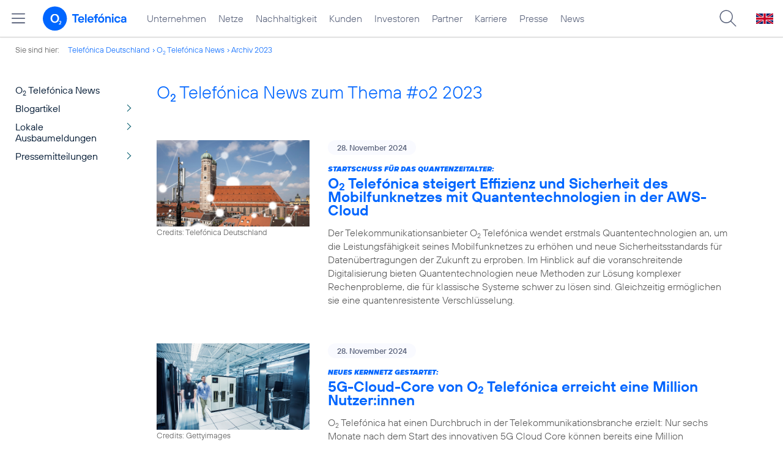

--- FILE ---
content_type: text/html; charset=UTF-8
request_url: https://www.telefonica.de/news/corporate/index.html?year=2023;cat=zitat;tag=%23o2;page=6
body_size: 24377
content:
<!DOCTYPE html>
<html lang="de">
<head>
<meta http-equiv="X-UA-Compatible" content="IE=Edge">
<title>o2 Telefónica News:  zum Thema : ##o2: : 2023</title>  
<meta http-equiv="Content-Type" content="text/html; charset=utf-8">
<meta name="description" content="">
<meta name="keywords" content="">
<meta name="robots" content="noindex">
<meta name="viewport" content="width=device-width, initial-scale=1.0, user-scalable=yes">
<meta name="color-scheme" content="light only"> 
<link type="text/css" href="/static/assets/css/unsemantic-grid-responsive-tablet-no-ie7.css?v=595" rel="stylesheet">
<link type="text/css" href="/static/css/2021_telefonica.css?v=595" rel="stylesheet">
<link type="text/css" href="/static/css/print.css?v=595" rel="stylesheet" media="print">
<script type="text/javascript" src="/static/assets/jquery-3.5.1/jquery-3.5.1.min.js?autogz=1"></script>
<script type="text/javascript" src="/static/assets/jquery-3.5.1/jquery-migrate-1.4.1.min.js?autogz=1"></script>  <script type="text/javascript" src="/static/js/common.js?autogz=1;v=595"></script>
<script type="text/javascript" src="/static/js/contentloader.js?v=5"></script>  <script type="text/javascript" src="/static/js/jquery.autocomplete.js?v=595"></script> <link rel="apple-touch-icon" sizes="180x180" href="/static/icons/apple-touch-icon.png?v=4">
<link rel="icon" type="image/png" sizes="32x32" href="/static/icons/favicon-32x32.png?v=4">
<link rel="icon" type="image/png" sizes="16x16" href="/static/icons/favicon-16x16.png?v=4">
<link rel="manifest" href="/static/icons/site.webmanifest">
<link rel="mask-icon" href="/static/icons/safari-pinned-tab.svg?v=4" color="#0066FF">
<link rel="shortcut icon" href="/static/icons/favicon.ico?v=4">
<meta name="msapplication-TileColor" content="#f9faff">
<meta name="msapplication-config" content="/static/icons/browserconfig.xml">
<meta name="theme-color" content="#f9faff">
 <link rel="alternate" href="https://www.telefonica.de/news/corporate/rss?tag=%23o2;cat=zitat" title="RSS O2 Telefónica News" type="application/rss+xml">   <link rel="canonical" href="https://www.telefonica.de/news/corporate/index.html"/>  </head>
<body class="page-sec_onecolumn_scp standard page-layout-2021_telefonica" id="page0"> 
<!-- Matomo Tag Manager -->
<script type="text/javascript">
var _mtm = window._mtm = window._mtm || [];
_mtm.push({'mtm.startTime': (new Date().getTime()), 'event': 'mtm.Start'});
_mtm.push({"display_date":"","last_changed":"","content_type":"","drilldown":"","enddate":"","news_title":"","seo_page_title":"","created":"","page_title":"O2 Telef\u00f3nica News:  zum Thema : ##o2: : 2023","tags":"","author":"","publish_date":"","groups":"","category":"","layout":"2021_telefonica","startdate":""});
var d=document, g=d.createElement('script'), s=d.getElementsByTagName('script')[0];
g.type='text/javascript'; g.async=true; g.src='https://webstatistics.telefonica.de/js/container_kmdc61rh.js'; s.parentNode.insertBefore(g,s);
</script>
<!-- End Matomo Tag Manager -->
<!-- Matomo Tag Tracking --><script>
$(window).off("_mtm.push").on("_mtm.push",function(e,option){if(_mtm&&(typeof(option)=='object')){_mtm.push(option);}});
</script><!-- End Matomo Tag Tracking -->
<div class="sec_root fl-par-body" id="s1" data-dummy="1"><div class="sec_header spc-main-column" id="s98" data-dummy="1"><div class="col_header col_first" id="c98_0"> <div id="page-top"><div></div></div>  <header>
<div id="scp-header-fixed">
<div id="skip">
<a href="#content" class="page-skip-link"><div class="par-body">Zum Inhalt springen...</div></a>
</div>
<div id="scp-header"> <div data-tree-id="" data-topnav-id="#page-navmenu" data-label="top_level" id="page-navmenu" class="page-navmenu-body" data-layout="2021_telefonica" data-state="online"></div> <div id="scp-header-content" class="page-topmenu-container fl-header-search"> <button data-aria-label-open="Hauptmenü öffnen" data-aria-label-close="Hauptmenü schließen" data-nav-id="" data-language="de" data-message-id="" type="button" data-layout="2021_telefonica" class="page-sitemenu-button" data-state="online" data-tree-id="" aria-label="Hauptmenü öffnen"></button> <div id="page-logo"><a href="/"><img src="/static/layout/2021_telefonica/header/logo_telefonica_o2_blue.svg" alt="Logo von o2 Telefónica" width="150" height="54"></a></div>  <div id="page-navigation">  <div class="page-nav-select">
<nav> <ul id="page-nav-topmenu" data-language="de" data-state="online" data-layout="2021_telefonica" class="page-nav page-nav-option fl-no-topmenu page-navmenu"><li id="nav-217" class="fl-hover fl-first" data-nav-id="217"><a href="/unternehmen.html" title="Unternehmen Telefónica Deutschland" class="l-link">Unternehmen</a></li><li id="nav-235" class="fl-hover" data-nav-id="235"><a title="Festnetz und Mobilfunk" href="/netze.html" class="l-link">Netze</a></li><li id="nav-218" class="fl-hover" data-nav-id="218"><a class="l-link" href="/nachhaltigkeit.html">Nachhaltigkeit</a></li><li id="nav-236" class="fl-hover" data-nav-id="236"><a class="l-link" href="/kunden.html">Kunden</a></li><li id="nav-225" class="fl-hover" data-nav-id="225"><a href="/investor-relations.html" class="l-link">Investoren</a></li><li id="nav-233" class="fl-hover" data-nav-id="233"><a class="l-link" href="/partner.html">Partner</a></li><li id="nav-220" class="fl-hover" data-nav-id="220"><a href="/karriere.html" class="l-link">Karriere</a></li><li id="nav-219" class="fl-hover" data-nav-id="219"><a href="/presse.html" class="l-link">Presse</a></li><li id="nav-228" class="fl-hover" data-nav-id="228"><a href="/o2-telefonica-news.html" class="l-link">News</a></li></ul> </nav>
</div>  </div>  <div id="page-search">
<form method="get" name="header_search" action="/search/index" onsubmit="Common.autoComplete.doSearch($('#q1').val()); return false;">
<input name="cmd" value="search" type="hidden">
<input name="search" value="site" type="hidden">
<input id="layout" name="layout" value="2021_telefonica" type="hidden">
<input id="lang" name="lang" value="de" type="hidden">
<div id="length-check" style="position: absolute; top: -200px; left: -1000px;"></div>
<div id="page-search-input" class="xscp-header-search">  <input name="q" id="q1" placeholder="Suche..." maxlength="150">
<button type="submit" class="page-search-submit" aria-label="Suche ausführen"></button>
</div>
</form>
</div>
<button type="button" id="page-search-button" aria-label="Suche öffnen" data-aria-label-open="Suche öffnen" data-aria-label-close="Suche schließen"></button>
<div id="page-language-select"><a href="/home_en" class="l-link" hreflang="en"><img src="/static/layout/2021_telefonica/header/flag_en.svg" alt="Englische Flagge, stellvertretend für englischsprachige Version der o2 Telefónica" width="28" height="17" border="0"></a></div>  </div>
</div>
</div>
</header>  <div class="par par-path" id="sp2" data-tag="Path">
<ul class="nav-path"> <li class="fl-first">Sie sind hier: <a href="/">Telefónica Deutschland</a></li><li><a href="/news/corporate/index.html">O<sub>2</sub> Telefónica News</a></li><li><a href="/news/corporate/index.html?cat=pressemitteilungen;year=2023;tag=%23o2">Archiv 2023</a></li> </ul>
<div class="fclear"></div>
</div> <div class="par-empty"></div></div><div class="fclear"></div></div><div class="sec_body page-content grid-container" id="s2" data-dummy="1"><div class="grid-20 tablet-grid-20 mobile-grid-100 grid-content col_extra col_first" id="c03_0"><div class="par par-navigation" id="sp1" data-tag="Navigation"><style type="text/css" >div.par-navigation{margin-left:-30px}
div.par-navigation ul,div.par-navigation ul li{position:relative;box-sizing:border-box}
div.par-navigation a,div.par-navigation div.nav-title,div.par-navigation span{font-family:var(--font-regular);color:var(--col-grey9);font-size:16px;font-weight:normal;line-height:18px;padding:6px 25px 6px 90px;margin:0;border:0 none;box-sizing:border-box;max-width:100%;overflow-x:hidden;text-overflow:ellipsis}
div.par-navigation a:hover,div.par-navigation ul.nav-level1 a:hover,div.par-navigation ul.nav-level1 li.fl-children.fl-hover a{background-color:var(--col-grey6);color:var(--col-grey0);background-position:right -600px}
div.par-navigation div.nav-title{padding-top:25px;color:var(--col-grey7);font-family:var(--font-bold)}
div.par-navigation ul.nav-level1 li.fl-children a{background-image:url(/static/layout/2021_telefonica/site/nav_arrow.png);background-position:right -300px;background-repeat:no-repeat}
div.par-navigation ul.nav-level1 li.fl-children a:hover{background-position:right -600px}
div.par-navigation li.fl-selected a,div.par-navigation ul.nav-level1 li.fl-selected a{font-weight:normal;background-color:var(--col-grey6);color:var(--col-grey0);background-position:right -1200px}
div.par-navigation li.fl-selected a:hover{background-color:var(--col-grey4);color:var(--col-grey0)}
div.par-navigation ul.nav-level2 li.fl-selected a{background-color:var(--col-grey2);color:var(--col-grey7)}
div.par-navigation ul.nav-level2 li.fl-selected a:hover{background-color:var(--col-grey5);color:var(--col-grey0)}
div.par-navigation ul.nav-level1 li.fl-open a{font-weight:normal;background-position:right -900px}
div.par-navigation ul.nav-level1 li.fl-open.fl-children a:hover,div.par-navigation ul.nav-level1 li.fl-selected.fl-children a:hover{background-position:right -1200px}
div.par-navigation ul.nav-level1 li.fl-selected-parent a{font-weight:normal;background-position:right -1200px;background-color:var(--col-grey6);color:var(--col-grey0)}
div.par-navigation ul.nav-level1 li.fl-selected-parent a:hover{background-color:var(--col-grey9)}
div.par-navigation ul.nav-level0 > li > a,div.par-navigation ul.nav-level0 > li > div.nav-title,div.par-navigation ul.nav-level0 > li > span,div.par-navigation ul.nav-level0 > li.fl-first > a{padding-left:25px}
div.par-navigation ul.nav-level1 > li > a,div.par-navigation ul.nav-level1 > li > div.nav-title,div.par-navigation ul.nav-level1 > li > span,div.par-navigation ul.nav-level1 > li.fl-first > a{padding-left:25px}
div.par-navigation ul.nav-level2 > li > a,div.par-navigation ul.nav-level2 > li > div.nav-title,div.par-navigation ul.nav-level2 > li > span,div.par-navigation ul.nav-level2 > li.fl-first > a{padding-left:40px}
div.par-navigation ul.nav-level3 > li > a,div.par-navigation ul.nav-level3 > li > div.nav-title,div.par-navigation ul.nav-level3 > li > span,div.par-navigation ul.nav-level3 > li.fl-first > a{padding-left:55px}
div.par-navigation ul.nav-level4 > li > a,div.par-navigation ul.nav-level4 > li > div.nav-title,div.par-navigation ul.nav-level4 > li > span,div.par-navigation ul.nav-level4 > li.fl-first > a{padding-left:70px}
div.par-navigation ul.nav-level5 > li > a,div.par-navigation ul.nav-level5 > li > div.nav-title,div.par-navigation ul.nav-level5 > li > span,div.par-navigation ul.nav-level5 > li.fl-first > a{padding-left:85px}
div.par-navigation ul.nav-level6 > li > a,div.par-navigation ul.nav-level6 > li > div.nav-title,div.par-navigation ul.nav-level6 > li > span,div.par-navigation ul.nav-level6 > li.fl-first > a{padding-left:100px}
button.page-nav-menu{display:none}
span.nav-preview-ov{display:block;opacity:0;visibility:hidden;position:absolute;width:220px;top:0;left:100%;background-color:var(--col-grey6);background-color:rgba(88,97,122,0.9);padding:0 !important;z-index:90;box-shadow:3px 3px 3px rgba(0,0,0,0.2)}
li.fl-hover > span.nav-preview-ov{opacity:1;visibility:visible;-webkit-transition:opacity .15s;transition:opacity .15s}
li.fl-root span.nav-preview-ov,li.fl-open span.nav-preview-ov,li.fl-selected span.nav-preview-ov{display:none}
span.nav-preview-ov a,span.nav-preview-ov div.nav-title{font-size:14px;line-height:16px;display:block !important;background:none transparent !important;color:var(--col-grey0) !important;padding:6px 12px !important}
span.nav-preview-ov a:hover{color:var(--col-grey0) !important;background-color:var(--col-grey8) !important}</style><div class="page-nav-selectbox"><button class="page-nav-label page-nav-menu">Menü</button><nav><ul class="nav-level0 page-nav-option"><li class="fl-not-selected fl-first"><a href="/news/corporate/index.html">O<sub>2</sub> Telefónica News</a></li><li class="fl-first"><ul class="nav-level1 page-nav-option"><li class="fl-children fl-not-selected fl-first"><a href="/news/corporate/index.html?tag=%23o2;cat=blogartikel">Blogartikel</a></li><li class="fl-children fl-not-selected"><a href="/news/corporate/index.html?tag=%23o2;cat=lokale-ausbaumeldungen">Lokale Ausbaumeldungen</a></li><li class="fl-children fl-not-selected"><a href="/news/corporate/index.html?tag=%23o2;cat=pressemitteilungen">Pressemitteilungen</a></li></ul></li></ul></nav></div></div> <div class="par-empty"></div></div><div id="c04_0" class="grid-80 tablet-grid-80 mobile-grid-100 grid-content col_content_single"><div class="par-content-id" style="position: relative; max-width: var(--par-max-width); margin: 0 auto; padding: 0;"><a class="par-anchor" id="content"></a></div> <div data-tag="Headline" id="pn2" class="par par-headline par-headline-margin fl-no-par-body par-textblock-default fl-text-align-left"><div class="par-body"><h1 class="default-font par-heading par-headline-tag-h1 par-font-size-default">O<sub>2</sub> Telefónica News zum Thema &#35;o2 2023</h1></div></div> <div pid="pgm62" class="par par-group-newsfeed fl-no-par-body par-textblock-default"><div class="par-body par-body-padding"><div class="par-nf-messages par-list-messages par-nf-static-news"><div data-cat-names="[&quot;Startseite&quot;,&quot;Pressemitteilungen&quot;]" data-cat-ids="[82,83]" class="par-lm-message" data-tags="[&quot;netz&quot;,&quot;digitalisierung&quot;]"><a id="feed-msg-id-10475" class="par-anchor"></a><div class="par-lm-image"><div class="l-inline thmb-full-size"><img loading="lazy" sizes="(max-width: 360px) 180px, (max-width: 720px) 360px, 1280px" src="/file/public/1929/Muenchen-5G-Antenne-Quantentechnologie-1280x720.jpg" srcset="/file/public/1929/Muenchen-5G-Antenne-Quantentechnologie-1280x720.jpg 1280w, /file/repository/56469_t_720_405/0/0/Muenchen-5G-Antenne-Quantentechnologie-1280x720.jpg 720w, /file/repository/56469_t_360_203/0/0/Muenchen-5G-Antenne-Quantentechnologie-1280x720.jpg 360w" class="l-img" alt=""><div class="l-inline-caption"><span class="page-license-inline"><span class="page-license-info author">Credits: Telefónica Deutschland</span></span></div><div class="fclear"></div></div></div><div class="par-lm-content"><div class="par-lm-date">28. November 2024</div><div class="default-font par-heading par-headline-tag-div par-headline-tag-static par-font-size-default"><span class="par-overline">Startschuss für das Quantenzeitalter: </span>O<sub>2</sub> Telefónica steigert Effizienz und Sicherheit des Mobilfunknetzes mit Quantentechnologien in der AWS-Cloud</div><div class="par-lm-teaser">Der Telekommunikationsanbieter O<sub>2</sub> Telefónica wendet erstmals Quantentechnologien an, um die Leistungsfähigkeit seines Mobilfunknetzes zu erhöhen und neue Sicherheitsstandards für Datenübertragungen der Zukunft zu erproben. Im Hinblick auf die voranschreitende Digitalisierung bieten Quantentechnologien neue Methoden zur Lösung komplexer Rechenprobleme, die für klassische Systeme schwer zu lösen sind. Gleichzeitig ermöglichen sie eine quantenresistente Verschlüsselung.</div></div><a href="/news/corporate/2024/11/startschuss-fuer-das-quantenzeitalter-o2-telefonica-steigert-effizienz-und-sicherheit-des-mobilfunknetzes-mit-quantentechnologien-in-der-aws-cloud.html?page=6;tag=%23o2;cat=zitat;year=2023" target="_self" aria-label="Startschuss für das Quantenzeitalter: O2 Telefónica steigert Effizienz und Sicherheit des Mobilfunknetzes mit Quantentechnologien in der AWS-Cloud" class="par-nf-full-link"></a></div><div data-cat-names="[&quot;Startseite&quot;,&quot;Pressemitteilungen&quot;]" data-cat-ids="[82,83]" class="par-lm-message" data-tags="[&quot;netz&quot;,&quot;5g&quot;]"><a id="feed-msg-id-10500" class="par-anchor"></a><div class="par-lm-image"><div class="l-inline thmb-full-size"><img srcset="/file/public/1746/Gettyimages-Server-Rechenzentrum-IT-Techniker-1-1280x720.jpg 1280w, /file/repository/48946_t_720_405/0/0/Gettyimages-Server-Rechenzentrum-IT-Techniker-1-1280x720.jpg 720w, /file/repository/48946_t_360_203/0/0/Gettyimages-Server-Rechenzentrum-IT-Techniker-1-1280x720.jpg 360w" src="/file/public/1746/Gettyimages-Server-Rechenzentrum-IT-Techniker-1-1280x720.jpg" alt="" class="l-img" loading="lazy" sizes="(max-width: 360px) 180px, (max-width: 720px) 360px, 1280px"><div class="l-inline-caption"><span class="page-license-inline"><span class="page-license-info author">Credits: Gettyimages</span></span></div><div class="fclear"></div></div></div><div class="par-lm-content"><div class="par-lm-date">28. November 2024</div><div class="default-font par-heading par-headline-tag-div par-headline-tag-static par-font-size-default"><span class="par-overline">Neues Kernnetz gestartet: </span>5G-Cloud-Core von O<sub>2</sub> Telefónica erreicht eine Million Nutzer:innen</div><div class="par-lm-teaser">O<sub>2</sub> Telefónica hat einen Durchbruch in der Telekommunikationsbranche erzielt: Nur sechs Monate nach dem Start des innovativen 5G Cloud Core können bereits eine Million Kund:innen in Deutschland das fortschrittliche, cloudbasierte Kernnetz für mobiles Surfen und Telefonieren nutzen.</div></div><a class="par-nf-full-link" href="/news/corporate/2024/11/neues-kernnetz-gestartet-5g-cloud-core-von-o2-telefonica-erreicht-eine-million-nutzerinnen.html?page=6;tag=%23o2;cat=zitat;year=2023" target="_self" aria-label="Neues Kernnetz gestartet: 5G-Cloud-Core von O2 Telefónica erreicht eine Million Nutzer:innen"></a></div><div data-cat-ids="[82,83]" data-cat-names="[&quot;Startseite&quot;,&quot;Pressemitteilungen&quot;]" data-tags="[&quot;netz&quot;,&quot;5g&quot;,&quot;auszeichnung&quot;,&quot;privatkunden&quot;,&quot;o2&quot;]" class="par-lm-message"><a id="feed-msg-id-10503" class="par-anchor"></a><div class="par-lm-image"><div class="l-inline thmb-full-size"><img sizes="(max-width: 360px) 180px, (max-width: 720px) 360px, 1280px" loading="lazy" class="l-img" alt="" src="/file/public/1929/20241126-Teaser-Connect-Netztest-Antenne-Immenstadt-1280x720.jpg" srcset="/file/public/1929/20241126-Teaser-Connect-Netztest-Antenne-Immenstadt-1280x720.jpg 1280w, /file/repository/56513_t_720_405/0/0/20241126-Teaser-Connect-Netztest-Antenne-Immenstadt-1280x720.jpg 720w, /file/repository/56513_t_360_203/0/0/20241126-Teaser-Connect-Netztest-Antenne-Immenstadt-1280x720.jpg 360w"><div class="l-inline-caption"><span class="page-license-inline"><span class="page-license-info author">Credits: quirin leppert fotografie / O<sub>2</sub> Telefónica</span></span></div><div class="fclear"></div></div></div><div class="par-lm-content"><div class="par-lm-date">26. November 2024</div><div class="default-font par-heading par-headline-tag-div par-headline-tag-static par-font-size-default"><span class="par-overline">Connect Netztest: </span>Netz von O<sub>2</sub> Telefónica zum fünften Mal in Folge mit „Sehr gut“ ausgezeichnet </div><div class="par-lm-teaser">In dem wohl härtesten Branchenvergleich macht das Netz mit einem Plus von 14 Punkten über alle Anbieter hinweg den größten Sprung nach vorne.</div></div><a target="_self" href="/news/corporate/2024/11/connect-netztest-netz-von-o2-telefonica-zum-fuenften-mal-in-folge-mit-sehr-gut-ausgezeichnet.html?page=6;tag=%23o2;cat=zitat;year=2023" aria-label="Connect Netztest: Netz von O2 Telefónica zum fünften Mal in Folge mit „Sehr gut“ ausgezeichnet " class="par-nf-full-link"></a></div><div data-cat-ids="[82,83]" data-cat-names="[&quot;Startseite&quot;,&quot;Pressemitteilungen&quot;]" class="par-lm-message" data-tags="[&quot;advanced_data_analytics&quot;,&quot;mobility_monitor&quot;]"><a class="par-anchor" id="feed-msg-id-10498"></a><div class="par-lm-image"><div class="l-inline thmb-full-size"><img srcset="/file/public/1929/iStock-ollo-165648492-und-thitivong-1681579400-1280x720.jpg 1280w, /file/repository/56494_t_720_405/1/0/iStock-ollo-165648492-und-thitivong-1681579400-1280x720.jpg 720w, /file/repository/56494_t_360_203/1/0/iStock-ollo-165648492-und-thitivong-1681579400-1280x720.jpg 360w" src="/file/public/1929/iStock-ollo-165648492-und-thitivong-1681579400-1280x720.jpg" alt="" class="l-img" loading="lazy" sizes="(max-width: 360px) 180px, (max-width: 720px) 360px, 1280px"><div class="l-inline-caption"><span class="page-license-inline"><span class="page-license-info author">Credits: iStock / ollo, thitivong (Montage)</span></span></div><div class="fclear"></div></div></div><div class="par-lm-content"><div class="par-lm-date">22. November 2024</div><div class="default-font par-heading par-headline-tag-div par-headline-tag-static par-font-size-default"><span class="par-overline">Mobilfunkdaten zeigen Mobilitätswandel: </span>Nur noch halb so viele Inlandsflüge wie vor Corona, Zuwachs bei Bahnfahrten</div><div class="par-lm-teaser">Telekommunikationsanbieter O<sub>2</sub> Telefónica und Analysespezialist Teralytics AG haben das Reiseverhalten der Deutschen in den vergangenen fünf Jahren untersucht. Die Langzeitbetrachtung legt offen: Die Deutschen reisten in den ersten zehn Monaten des Jahres nur noch leicht weniger als vor der Coronapandemie – aber vor allem reisten sie anders. Die Mobilität in Deutschland liegt laut Analyse rund sechs Prozent unter dem Niveau des gleichen Zeitraums 2019.</div></div><a class="par-nf-full-link" href="/news/corporate/2024/11/mobilfunkdaten-zeigen-mobilitaetswandel-nur-noch-halb-so-viele-inlandsfluege-wie-vor-corona-zuwachs-bei-bahnfahrten.html?page=6;tag=%23o2;cat=zitat;year=2023" target="_self" aria-label="Mobilfunkdaten zeigen Mobilitätswandel: Nur noch halb so viele Inlandsflüge wie vor Corona, Zuwachs bei Bahnfahrten"></a></div><div data-tags="[&quot;5g&quot;,&quot;netz&quot;,&quot;digitalisierung&quot;,&quot;b2p&quot;]" class="par-lm-message" data-cat-ids="[82,83]" data-cat-names="[&quot;Startseite&quot;,&quot;Pressemitteilungen&quot;]"><a id="feed-msg-id-10487" class="par-anchor"></a><div class="par-lm-image"><div class="l-inline thmb-full-size"><img class="l-img" alt="" src="/file/public/1929/iStock-thinkreaction-489484638-Windturbine-Solarpark-1280x720.jpg" srcset="/file/public/1929/iStock-thinkreaction-489484638-Windturbine-Solarpark-1280x720.jpg 1280w, /file/repository/56450_t_720_405/0/0/iStock-thinkreaction-489484638-Windturbine-Solarpark-1280x720.jpg 720w, /file/repository/56450_t_360_203/0/0/iStock-thinkreaction-489484638-Windturbine-Solarpark-1280x720.jpg 360w" sizes="(max-width: 360px) 180px, (max-width: 720px) 360px, 1280px" loading="lazy"><div class="l-inline-caption"><span class="page-license-inline"><a rel="author" class="page-license-info author" target="_blank" href="https://www.istockphoto.com/de/foto/erneuerbare-solarenergie-und-windm%C3%BChlen-gm489484638-74694629">Credits: iStock | thinkreaction</a></span></div><div class="fclear"></div></div></div><div class="par-lm-content"><div class="par-lm-date">20. November 2024</div><div class="default-font par-heading par-headline-tag-div par-headline-tag-static par-font-size-default"><span class="par-overline">5G-Network-Slicing in Aktion: </span>korero und O<sub>2</sub> Telefónica ermöglichen die Energiewende mit 5G-Slices für Energieversorger</div><div class="par-lm-teaser">Smarte digitale Lösungen sind der Schlüssel, um die Energiewende erfolgreich zu meistern. O<sub>2</sub> Telefónica hat deshalb eine Partnerschaft mit der korero GmbH geschlossen. Der Serviceanbieter ist auf Digitalisierungslösungen für die Energiebranche spezialisiert. Gemeinsam richten korero und O<sub>2</sub> Telefónica lokale 5G-Slices für Energieversorger ein.</div></div><a aria-label="5G-Network-Slicing in Aktion: korero und O2 Telefónica ermöglichen die Energiewende mit 5G-Slices für Energieversorger" target="_self" href="/news/corporate/2024/11/5g-network-slicing-in-aktion-korero-und-o2-telefonica-ermoeglichen-die-energiewende-mit-5g-slices-fuer-energieversorger.html?page=6;tag=%23o2;cat=zitat;year=2023" class="par-nf-full-link"></a></div><div data-cat-names="[&quot;Startseite&quot;,&quot;Blogartikel&quot;]" data-cat-ids="[82,87]" class="par-lm-message" data-tags="[&quot;basecamp&quot;,&quot;wakeupjetzt&quot;,&quot;senioren&quot;,&quot;digitaleverantwortung&quot;,&quot;nachhaltigkeit&quot;]"><a class="par-anchor" id="feed-msg-id-10497"></a><div class="par-lm-image"><div class="l-inline thmb-full-size"><img class="l-img" alt="" src="/file/public/1929/20241113-Generationendialog-Wake-Up-Gruppenfoto-107-1280x720.jpg" srcset="/file/public/1929/20241113-Generationendialog-Wake-Up-Gruppenfoto-107-1280x720.jpg 1280w, /file/repository/56483_t_720_405/1/0/20241113-Generationendialog-Wake-Up-Gruppenfoto-107-1280x720.jpg 720w, /file/repository/56483_t_360_203/1/0/20241113-Generationendialog-Wake-Up-Gruppenfoto-107-1280x720.jpg 360w" sizes="(max-width: 360px) 180px, (max-width: 720px) 360px, 1280px" loading="lazy"><div class="l-inline-caption"><span class="page-license-inline"><span class="page-license-info author">Credits: Till Budde</span></span></div><div class="fclear"></div></div></div><div class="par-lm-content"><div class="par-lm-date">15. November 2024</div><div class="default-font par-heading par-headline-tag-div par-headline-tag-static par-font-size-default"><span class="par-overline">Generationendialog: </span>Desinformation damals und heute. Was haben wir gelernt?</div><div class="par-lm-teaser">Alt trifft Jung zum Erfahrungsaustausch über Desinformation im BASECAMP von O<sub>2</sub> Telefónica in Berlin</div></div><a class="par-nf-full-link" aria-label="Generationendialog: Desinformation damals und heute. Was haben wir gelernt?" href="/news/corporate/2024/11/generationendialog-desinformation-damals-und-heute-was-haben-wir-gelernt.html?page=6;tag=%23o2;cat=zitat;year=2023" target="_self"></a></div><div data-tags="[&quot;5g&quot;,&quot;netz&quot;]" class="par-lm-message" data-cat-ids="[82,83]" data-cat-names="[&quot;Startseite&quot;,&quot;Pressemitteilungen&quot;]"><a id="feed-msg-id-10495" class="par-anchor"></a><div class="par-lm-image"><div class="l-inline thmb-full-size"><img class="l-img" alt="" src="/file/public/1929/Antennentraeger2-5G-Antenne-Mobilfunkmast-Credits-Joerg-Borm-1280x720.jpg" srcset="/file/public/1929/Antennentraeger2-5G-Antenne-Mobilfunkmast-Credits-Joerg-Borm-1280x720.jpg 1280w, /file/repository/56050_t_720_405/0/0/Antennentraeger2-5G-Antenne-Mobilfunkmast-Credits-Joerg-Borm-1280x720.jpg 720w, /file/repository/56050_t_360_203/0/0/Antennentraeger2-5G-Antenne-Mobilfunkmast-Credits-Joerg-Borm-1280x720.jpg 360w" sizes="(max-width: 360px) 180px, (max-width: 720px) 360px, 1280px" loading="lazy"><div class="l-inline-caption"><span class="page-license-inline"><span class="page-license-info author">Credits: Jörg Borm</span></span></div><div class="fclear"></div></div></div><div class="par-lm-content"><div class="par-lm-date">14. November 2024</div><div class="default-font par-heading par-headline-tag-div par-headline-tag-static par-font-size-default"><span class="par-overline">Mehr Flexibilität durch Trennung von Soft- und Hardware: </span>O<sub>2</sub> Telefónica modernisiert Transportnetz auf Knopfdruck</div><div class="par-lm-teaser">O<sub>2</sub> Telefónica schafft mit dem sogenannten „Whiteboxing“-Ansatz eine größere Flexibilität im eigenen Transportnetz. Der Telekommunikationsanbieter sorgt mit dem neuen Konzept dafür, dass Soft- und Hardware der zahlreichen Vermittlungsstellen im Transportnetz – sogenannte IP-Router – voneinander entkoppelt werden. Dadurch kann das Unternehmen anbieterunabhängige Software-Updates aus der Ferne auf die bestehenden Router einspielen.</div></div><a class="par-nf-full-link" aria-label="Mehr Flexibilität durch Trennung von Soft- und Hardware: O2 Telefónica modernisiert Transportnetz auf Knopfdruck" target="_self" href="/news/corporate/2024/11/mehr-flexibilitaet-durch-trennung-von-soft-und-hardware-o2-telefonica-modernisiert-transportnetz-auf-knopfdruck.html?page=6;tag=%23o2;cat=zitat;year=2023"></a></div><div data-cat-names="[&quot;Startseite&quot;,&quot;Pressemitteilungen&quot;]" data-cat-ids="[82,83]" data-tags="[&quot;ergebnis&quot;,&quot;unternehmen&quot;,&quot;telefonica_deutschland&quot;,&quot;zahlen_fakten&quot;]" class="par-lm-message"><a id="feed-msg-id-10489" class="par-anchor"></a><div class="par-lm-image"><div class="l-inline thmb-full-size"><img class="l-img" alt="" src="/file/public/1929/Q3-24-Ergebnisse-1920x1080.png" srcset="/file/public/1929/Q3-24-Ergebnisse-1920x1080.png 1920w, /file/repository/56457_t_1440_810/0/0/Q3-24-Ergebnisse-1920x1080.png 1440w, /file/repository/56457_t_720_405/0/0/Q3-24-Ergebnisse-1920x1080.png 720w, /file/repository/56457_t_360_203/0/0/Q3-24-Ergebnisse-1920x1080.png 360w" sizes="(max-width: 360px) 180px, (max-width: 720px) 360px, (max-width: 1440px) 720px, 1440px" loading="lazy"><div class="fclear"></div></div></div><div class="par-lm-content"><div class="par-lm-date">07. November 2024</div><div class="default-font par-heading par-headline-tag-div par-headline-tag-static par-font-size-default"><span class="par-overline">Geschäftsergebnisse: </span>Starkes Kundenwachstum fördert Profitabilität von O<sub>2</sub> Telefónica im dritten Quartal</div><div class="par-lm-teaser">Der Telekommunikationsanbieter O<sub>2</sub> Telefónica hat im dritten Quartal 2024 sein Wachstum bei Mobilfunkvertragskund:innen beschleunigt und seine Profitabilität weiter gesteigert.</div></div><a aria-label="Geschäftsergebnisse: Starkes Kundenwachstum fördert Profitabilität von O2 Telefónica im dritten Quartal" target="_self" href="/news/corporate/2024/11/geschaeftsergebnisse-starkes-kundenwachstum-foerdert-profitabilitaet-von-o2-telefonica-im-dritten-quartal.html?page=6;tag=%23o2;cat=zitat;year=2023" class="par-nf-full-link"></a></div><div class="par-lm-message" data-tags="[&quot;mallik_rao&quot;,&quot;personalie&quot;,&quot;unternehmen&quot;]" data-cat-names="[&quot;Startseite&quot;,&quot;Pressemitteilungen&quot;]" data-cat-ids="[82,83]"><a id="feed-msg-id-10491" class="par-anchor"></a><div class="par-lm-image"><div class="l-inline thmb-full-size"><img src="/file/public/1882/Mallik_Rao_4667_b-1280x720.jpg" srcset="/file/public/1882/Mallik_Rao_4667_b-1280x720.jpg 1280w, /file/repository/54673_t_720_405/0/0/Mallik_Rao_4667_b-1280x720.jpg 720w, /file/repository/54673_t_360_203/0/0/Mallik_Rao_4667_b-1280x720.jpg 360w" class="l-img" alt="" loading="lazy" sizes="(max-width: 360px) 180px, (max-width: 720px) 360px, 1280px"><div class="fclear"></div></div></div><div class="par-lm-content"><div class="par-lm-date">05. November 2024</div><div class="default-font par-heading par-headline-tag-div par-headline-tag-static par-font-size-default"><span class="par-overline">Aufsichtsratsentscheidung: </span>Technologievorstand Mallik Rao verantwortet zusätzlich Geschäftskundensparte, Data-Plattformen und zentrale KI-Aktivitäten bei O<sub>2</sub> Telefónica</div><div class="par-lm-teaser">Mallik Rao ab 5. November 2024 „Chief Technology &amp; Enterprise Officer” von O<sub>2</sub> Telefónica mit einer Vertragslaufzeit bis 4. November 2028</div></div><a aria-label="Aufsichtsratsentscheidung: Technologievorstand Mallik Rao verantwortet zusätzlich Geschäftskundensparte, Data-Plattformen und zentrale KI-Aktivitäten bei O2 Telefónica" href="/news/corporate/2024/11/aufsichtsratsentscheidung-technologievorstand-mallik-rao-verantwortet-zusaetzlich-geschaeftskundensparte-data-plattformen-und-zentrale-ki-aktivitaeten-bei-o2-telefonica.html?page=6;tag=%23o2;cat=zitat;year=2023" target="_self" class="par-nf-full-link"></a></div><div data-cat-names="[&quot;Startseite&quot;,&quot;Pressemitteilungen&quot;]" data-cat-ids="[82,83]" class="par-lm-message" data-tags="[&quot;personalie&quot;,&quot;b2c&quot;,&quot;unternehmen&quot;]"><a id="feed-msg-id-10486" class="par-anchor"></a><div class="par-lm-image"><div class="l-inline thmb-full-size"><img alt="" class="l-img" srcset="/file/public/1929/Steve-Plesker-1280x720.jpg 1280w, /file/repository/56443_t_720_405/0/0/Steve-Plesker-1280x720.jpg 720w, /file/repository/56443_t_360_203/0/0/Steve-Plesker-1280x720.jpg 360w" src="/file/public/1929/Steve-Plesker-1280x720.jpg" sizes="(max-width: 360px) 180px, (max-width: 720px) 360px, 1280px" loading="lazy"><div class="fclear"></div></div></div><div class="par-lm-content"><div class="par-lm-date">23. Oktober 2024</div><div class="default-font par-heading par-headline-tag-div par-headline-tag-static par-font-size-default"><span class="par-overline">Marke O<sub>2</sub>: </span>Steve Plesker wird Director Brand &amp; Marketing Communications</div><div class="par-lm-teaser">Steve Plesker wird zum 1. Januar 2025 neuer Director Brand &amp; Marketing Communications bei O<sub>2</sub> Telefonica. Damit wird er die Kernmarke O<sub>2</sub> und die Zweitmarke Blau verantworten. Der deutsch-irische Manager berichtet an Andreas Laukenmann, Privatkundenvorstand von O<sub>2</sub> Telefonica.</div></div><a class="par-nf-full-link" aria-label="Marke O2: Steve Plesker wird Director Brand &amp; Marketing Communications" href="/news/corporate/2024/10/marke-o2-steve-plesker-wird-director-brand-marketing-communications.html?page=6;tag=%23o2;cat=zitat;year=2023" target="_self"></a></div><div data-cat-names="[&quot;Startseite&quot;,&quot;Pressemitteilungen&quot;]" data-cat-ids="[82,83]" class="par-lm-message" data-tags="[&quot;b2b&quot;]"><a class="par-anchor" id="feed-msg-id-10481"></a><div class="par-lm-image"><div class="l-inline thmb-full-size"><img class="l-img" alt="" src="/file/public/1929/iStock-B2B-Geschaeftskunden-Mann-Frau-Desktop-Office-Bojan89-2083454645-1280x720.jpg" srcset="/file/public/1929/iStock-B2B-Geschaeftskunden-Mann-Frau-Desktop-Office-Bojan89-2083454645-1280x720.jpg 1280w, /file/repository/56415_t_720_405/0/0/iStock-B2B-Geschaeftskunden-Mann-Frau-Desktop-Office-Bojan89-2083454645-1280x720.jpg 720w, /file/repository/56415_t_360_203/0/0/iStock-B2B-Geschaeftskunden-Mann-Frau-Desktop-Office-Bojan89-2083454645-1280x720.jpg 360w" sizes="(max-width: 360px) 180px, (max-width: 720px) 360px, 1280px" loading="lazy"><div class="l-inline-caption"><span class="page-license-inline"><a rel="author" class="page-license-info author" href="https://www.istockphoto.com/de/foto/m%C3%A4nnlicher-chef-diskutiert-online-projekt-mit-mitarbeiter-im-b%C3%BCro-gm2083454645-565389953" target="_blank">Credits: iStock / Bojan89</a></span></div><div class="fclear"></div></div></div><div class="par-lm-content"><div class="par-lm-date">22. Oktober 2024</div><div class="default-font par-heading par-headline-tag-div par-headline-tag-static par-font-size-default"><span class="par-overline">Neues Full-Service-Paket für Unternehmen: </span>O<sub>2</sub> Business automatisiert Geschäftsprozesse einfach und kosteneffizient in der Cloud</div><div class="par-lm-teaser">Den Auftragseingang automatisieren, Rechnungen elektronisch abwickeln und mit Daten aus dem CRM oder dem Warenbestand abgleichen – all das können ab sofort auch kleine und mittlere Unternehmen (KMU) ohne hohe IT-Investitionen mit O<sub>2</sub> Business Automation.</div></div><a aria-label="Neues Full-Service-Paket für Unternehmen: O2 Business automatisiert Geschäftsprozesse einfach und kosteneffizient in der Cloud" target="_self" href="/news/corporate/2024/10/neues-full-service-paket-fuer-unternehmen-o2-business-automatisiert-geschaeftsprozesse-einfach-und-kosteneffizient-in-der-cloud.html?page=6;tag=%23o2;cat=zitat;year=2023" class="par-nf-full-link"></a></div><div data-cat-names="[&quot;Startseite&quot;,&quot;Pressemitteilungen&quot;]" data-cat-ids="[82,83]" class="par-lm-message" data-tags="[&quot;5g&quot;,&quot;gint&quot;,&quot;netz&quot;]"><a class="par-anchor" id="feed-msg-id-10485"></a><div class="par-lm-image"><div class="l-inline thmb-full-size"><img loading="lazy" sizes="(max-width: 360px) 180px, (max-width: 720px) 360px, 1280px" srcset="/file/public/1929/Advanced-Train-Lab-Gigabit-Testzug-DB252504-1280x720.jpg 1280w, /file/repository/56438_t_720_405/0/0/Advanced-Train-Lab-Gigabit-Testzug-DB252504-1280x720.jpg 720w, /file/repository/56438_t_360_203/0/0/Advanced-Train-Lab-Gigabit-Testzug-DB252504-1280x720.jpg 360w" src="/file/public/1929/Advanced-Train-Lab-Gigabit-Testzug-DB252504-1280x720.jpg" alt="" class="l-img"><div class="l-inline-caption"><span class="page-license-inline"><span class="page-license-info author">Credits: Deutsche Bahn AG / Oliver Lang</span></span></div><div class="fclear"></div></div></div><div class="par-lm-content"><div class="par-lm-date">21. Oktober 2024</div><div class="default-font par-heading par-headline-tag-div par-headline-tag-static par-font-size-default">Bund, Deutsche Bahn und Mobilfunkanbieter wollen Hamburg–Berlin zur Innovationsstrecke für Mobilfunkausbau machen</div><div class="par-lm-teaser">Die Bahnstrecke Hamburg–Berlin soll Deutschlands Innovationsstrecke für Mobilfunk mit Gigabit-Datenraten im Zug werden. Auf einer der wichtigsten Städteverbindungen Deutschlands sollen Bahnreisende dank lückenloser 5G-Ausleuchtung künftig in bester Qualität telefonieren und surfen können.</div></div><a class="par-nf-full-link" aria-label="Bund, Deutsche Bahn und Mobilfunkanbieter wollen Hamburg–Berlin zur Innovationsstrecke für Mobilfunkausbau machen" target="_self" href="/news/corporate/2024/10/bund-deutsche-bahn-und-mobilfunkanbieter-wollen-hamburgberlin-zur-innovationsstrecke-fuer-mobilfunkausbau-machen.html?page=6;tag=%23o2;cat=zitat;year=2023"></a></div><div data-tags="[&quot;o2&quot;,&quot;marken&quot;,&quot;privatkunden&quot;,&quot;wettbewerb&quot;]" class="par-lm-message" data-cat-ids="[82,83]" data-cat-names="[&quot;Startseite&quot;,&quot;Pressemitteilungen&quot;]"><a id="feed-msg-id-10483" class="par-anchor"></a><div class="par-lm-image"><div class="l-inline thmb-full-size"><img loading="lazy" sizes="(max-width: 360px) 180px, (max-width: 720px) 360px, (max-width: 1440px) 720px, 1440px" srcset="/file/public/1955/DaveHill_o2_Basketball_1920_RD4_FINAL_aRGB_1920x1080.jpg 1920w, /file/repository/55117_t_1440_810/0/0/DaveHill_o2_Basketball_1920_RD4_FINAL_aRGB_1920x1080.jpg 1440w, /file/repository/55117_t_720_405/0/0/DaveHill_o2_Basketball_1920_RD4_FINAL_aRGB_1920x1080.jpg 720w, /file/repository/55117_t_360_203/0/0/DaveHill_o2_Basketball_1920_RD4_FINAL_aRGB_1920x1080.jpg 360w" src="/file/public/1955/DaveHill_o2_Basketball_1920_RD4_FINAL_aRGB_1920x1080.jpg" alt="" class="l-img"><div class="fclear"></div></div></div><div class="par-lm-content"><div class="par-lm-date">17. Oktober 2024</div><div class="default-font par-heading par-headline-tag-div par-headline-tag-static par-font-size-default"><span class="par-overline">Neue Mobilfunktarife: </span>O<sub>2</sub> unterstreicht Preis-Leistungsführerschaft im deutschen Markt</div><div class="par-lm-teaser">O<sub>2</sub> Telefónica vereinfacht das Tarifportfolio der Kernmarke O<sub>2</sub> und bietet mehr Leistung zu einem im deutschen Telekommunikationsmarkt exzellentem Preis-Leistungs-Verhältnis.</div></div><a class="par-nf-full-link" href="/news/corporate/2024/10/neue-mobilfunktarife-o2-unterstreicht-preis-leistungsfuehrerschaft-im-deutschen-markt.html?page=6;tag=%23o2;cat=zitat;year=2023" target="_self" aria-label="Neue Mobilfunktarife: O2 unterstreicht Preis-Leistungsführerschaft im deutschen Markt"></a></div><div data-cat-ids="[82,87]" data-cat-names="[&quot;Startseite&quot;,&quot;Blogartikel&quot;]" data-tags="[&quot;interview&quot;]" class="par-lm-message"><a class="par-anchor" id="feed-msg-id-10482"></a><div class="par-lm-image"><div class="l-inline thmb-full-size"><img loading="lazy" sizes="(max-width: 360px) 180px, (max-width: 720px) 360px, 1280px" src="/file/public/1929/WiWo-20241010-Interview-MH-AdobeStock_519457052-MONTAGE-1280x720.jpg" srcset="/file/public/1929/WiWo-20241010-Interview-MH-AdobeStock_519457052-MONTAGE-1280x720.jpg 1280w, /file/repository/56416_t_720_405/0/0/WiWo-20241010-Interview-MH-AdobeStock_519457052-MONTAGE-1280x720.jpg 720w, /file/repository/56416_t_360_203/0/0/WiWo-20241010-Interview-MH-AdobeStock_519457052-MONTAGE-1280x720.jpg 360w" class="l-img" alt=""><div class="l-inline-caption"><span class="page-license-inline"><a target="_blank" href="https://stock.adobe.com/de/templates/using-tablet-mockup-at-home/519457052" rel="author" class="page-license-info author">Credits: WiWo, Adobe Stock / Moixó Studio</a></span></div><div class="fclear"></div></div></div><div class="par-lm-content"><div class="par-lm-date">14. Oktober 2024</div><div class="default-font par-heading par-headline-tag-div par-headline-tag-static par-font-size-default"><span class="par-overline">Markus Haas im „Wirtschaftswoche“-Interview: </span>„Beide hatten dieses Angriffs-Gen“</div><div class="par-lm-teaser">Der CEO von O<sub>2</sub> Telefónica zieht Bilanz zum Zusammenschluss von E-Plus und O<sub>2</sub> vor zehn Jahren und erklärt, was die Zukunft für das Unternehmen verspricht.</div></div><a class="par-nf-full-link" aria-label="Markus Haas im „Wirtschaftswoche“-Interview: „Beide hatten dieses Angriffs-Gen“" href="/news/corporate/2024/10/markus-haas-im-wirtschaftswoche-interview-beide-hatten-dieses-angriffs-gen.html?page=6;tag=%23o2;cat=zitat;year=2023" target="_self"></a></div><div class="par-lm-message" data-tags="[&quot;o2&quot;,&quot;netz&quot;]" data-cat-ids="[87]" data-cat-names="[&quot;Blogartikel&quot;]"><a id="feed-msg-id-10480" class="par-anchor"></a><div class="par-lm-image"><div class="l-inline thmb-full-size"><img sizes="(max-width: 360px) 180px, (max-width: 720px) 360px, 1280px" loading="lazy" class="l-img" alt="" src="/file/public/1929/iStock-valentinrussanov-Roaming-Mann-Frau-Wasser-Selfie-1969544298-1280x720.jpg" srcset="/file/public/1929/iStock-valentinrussanov-Roaming-Mann-Frau-Wasser-Selfie-1969544298-1280x720.jpg 1280w, /file/repository/56412_t_720_405/0/0/iStock-valentinrussanov-Roaming-Mann-Frau-Wasser-Selfie-1969544298-1280x720.jpg 720w, /file/repository/56412_t_360_203/0/0/iStock-valentinrussanov-Roaming-Mann-Frau-Wasser-Selfie-1969544298-1280x720.jpg 360w"><div class="l-inline-caption"><span class="page-license-inline"><span class="page-license-info author">Credits: iStock | valentinrussanov</span></span></div><div class="fclear"></div></div></div><div class="par-lm-content"><div class="par-lm-date">11. Oktober 2024</div><div class="default-font par-heading par-headline-tag-div par-headline-tag-static par-font-size-default"><span class="par-overline">Neuer Roaming-Tarif für 33 Länder – weniger als 1 Cent pro Megabyte: </span>Mit O<sub>2</sub> weltweit surfen zum Sparpreis</div><div class="par-lm-teaser">Noch mal Sonne tanken auf Bali oder ein City-Trip nach New York, Istanbul oder Rio! Viele Deutsche nutzen den Herbst, um noch einmal Urlaub zu machen. Mit dem neuen „O<sub>2</sub> Roaming Plus World“-Pack können Urlauber bares Geld sparen und auch außerhalb der EU supergünstig und sorgenfrei surfen.</div></div><a href="/news/corporate/2024/10/neuer-roaming-tarif-fuer-33-laender-weniger-als-1-cent-pro-megabyte-mit-o2-weltweit-surfen-zum-sparpreis.html?page=6;tag=%23o2;cat=zitat;year=2023" target="_self" aria-label="Neuer Roaming-Tarif für 33 Länder – weniger als 1 Cent pro Megabyte: Mit O2 weltweit surfen zum Sparpreis" class="par-nf-full-link"></a></div><div class="par-lm-message" data-tags="[&quot;5g&quot;,&quot;netz&quot;,&quot;open_gateway&quot;,&quot;digitalisierung&quot;]" data-cat-names="[&quot;Startseite&quot;,&quot;Pressemitteilungen&quot;]" data-cat-ids="[82,83]"><a class="par-anchor" id="feed-msg-id-10474"></a><div class="par-lm-image"><div class="l-inline thmb-full-size"><img loading="lazy" sizes="(max-width: 360px) 180px, (max-width: 720px) 360px, 1280px" srcset="/file/public/1890/5G-Plus-Logo-signet-azul-1280x720.jpg 1280w, /file/repository/54312_t_720_405/0/0/5G-Plus-Logo-signet-azul-1280x720.jpg 720w, /file/repository/54312_t_360_203/0/0/5G-Plus-Logo-signet-azul-1280x720.jpg 360w" src="/file/public/1890/5G-Plus-Logo-signet-azul-1280x720.jpg" alt="" class="l-img"><div class="fclear"></div></div></div><div class="par-lm-content"><div class="par-lm-date">10. Oktober 2024</div><div class="default-font par-heading par-headline-tag-div par-headline-tag-static par-font-size-default"><span class="par-overline">Fünf Fakten zum 5G-Jubiläum von O<sub>2</sub> Telefónica: </span>„Die 5G-Dekade nimmt Fahrt auf“</div><div class="par-lm-teaser">Seit einem Jahr bietet O<sub>2</sub> Telefónica das eigenständige 5G, auch bekannt als 5G-Standalone (5G SA) oder „5G Plus“, im gesamten 5G-Netz an. Der Aufbau des 5G-Netzes begann im Oktober 2020. Nur drei Jahre später öffnete der Telekommunikationsanbieter für seine Kund:innen den Zugang zu 5G Standalone. Heute versorgt O<sub>2</sub> Telefónica bereits 96 Prozent der Bevölkerung mit 5G Standalone. Im Gegensatz zu herkömmlichem 5G (Non-Standalone), bei dem die Daten über das 4G-Kernnetz laufen, werden bei 5G Standalone alle Daten im hochmodernen 5G-Kernnetz verarbeitet.</div></div><a class="par-nf-full-link" href="/news/corporate/2024/10/fuenf-fakten-zum-5g-jubilaeum-von-o2-telefonica-die-5g-dekade-nimmt-fahrt-auf.html?page=6;tag=%23o2;cat=zitat;year=2023" target="_self" aria-label="Fünf Fakten zum 5G-Jubiläum von O2 Telefónica: „Die 5G-Dekade nimmt Fahrt auf“"></a></div><div data-tags="[&quot;5g&quot;,&quot;netz&quot;,&quot;oktoberfest&quot;]" class="par-lm-message" data-cat-names="[&quot;Blogartikel&quot;]" data-cat-ids="[87]"><a id="feed-msg-id-10477" class="par-anchor"></a><div class="par-lm-image"><div class="l-inline thmb-full-size"><img loading="lazy" sizes="(max-width: 360px) 180px, (max-width: 720px) 360px, 1280px" srcset="/file/public/1846/5G-Wiesnherz-o2_1--1280x720.jpg 1280w, /file/repository/52969_t_720_405/1/0/5G-Wiesnherz-o2_1--1280x720.jpg 720w, /file/repository/52969_t_360_203/1/0/5G-Wiesnherz-o2_1--1280x720.jpg 360w" src="/file/public/1846/5G-Wiesnherz-o2_1--1280x720.jpg" alt="" class="l-img"><div class="l-inline-caption"><span class="page-license-inline"><span class="page-license-info author">Credits: O<sub>2</sub> Telefónica</span></span></div><div class="fclear"></div></div></div><div class="par-lm-content"><div class="par-lm-date">07. Oktober 2024</div><div class="default-font par-heading par-headline-tag-div par-headline-tag-static par-font-size-default"><span class="par-overline">Datenrekord auf dem Oktoberfest: </span>O<sub>2</sub> Wiesn-Netz stemmt 240.000 Gigabyte Datenvolumen</div><div class="par-lm-teaser">Das Oktoberfest 2024 hat beim mobilen Datenverbrauch neue Maßstäbe gesetzt. Mit beeindruckenden 240.000 Gigabyte haben die Kund:innen von O<sub>2</sub> Telefónica auf der Wiesn mehr mobile Daten genutzt als jemals zuvor. Dies entspricht einer Steigerung von 30 Prozent im Vergleich zum Vorjahr. Durchschnittlich wurden an den 16 Festtagen täglich etwa 15.000 Gigabyte über das Mobilfunknetz transportiert, während es im Vorjahr an 18 Festtagen noch durchschnittlich 11.800 Gigabyte waren.</div></div><a aria-label="Datenrekord auf dem Oktoberfest: O2 Wiesn-Netz stemmt 240.000 Gigabyte Datenvolumen" href="/news/corporate/2024/10/datenrekord-auf-dem-oktoberfest-o2-wiesn-netz-stemmt-240-000-gigabyte-datenvolumen.html?page=6;tag=%23o2;cat=zitat;year=2023" target="_self" class="par-nf-full-link"></a></div><div data-tags="[&quot;5g&quot;,&quot;telefonica&quot;,&quot;o2&quot;]" class="par-lm-message" data-cat-names="[&quot;Startseite&quot;,&quot;Pressemitteilungen&quot;]" data-cat-ids="[82,83]"><a id="feed-msg-id-10473" class="par-anchor"></a><div class="par-lm-image"><div class="l-inline thmb-full-size"><img class="l-img" alt="" src="/file/public/1909/SAP-Sportarena-Muenchen-Fassade-blauer-Hintergrund-5G-Logo-1920x1080-.jpg" srcset="/file/public/1909/SAP-Sportarena-Muenchen-Fassade-blauer-Hintergrund-5G-Logo-1920x1080-.jpg 1920w, /file/repository/54997_t_1440_810/1/0/SAP-Sportarena-Muenchen-Fassade-blauer-Hintergrund-5G-Logo-1920x1080-.jpg 1440w, /file/repository/54997_t_720_405/1/0/SAP-Sportarena-Muenchen-Fassade-blauer-Hintergrund-5G-Logo-1920x1080-.jpg 720w, /file/repository/54997_t_360_203/1/0/SAP-Sportarena-Muenchen-Fassade-blauer-Hintergrund-5G-Logo-1920x1080-.jpg 360w" sizes="(max-width: 360px) 180px, (max-width: 720px) 360px, (max-width: 1440px) 720px, 1440px" loading="lazy"><div class="l-inline-caption"><span class="page-license-inline"><span class="page-license-info author">Credits: Florian Hagena</span></span></div><div class="fclear"></div></div></div><div class="par-lm-content"><div class="par-lm-date">07. Oktober 2024</div><div class="default-font par-heading par-headline-tag-div par-headline-tag-static par-font-size-default"><span class="par-overline">Münchener Basketball-Fans schlagen Eishockey-Fans bei mobiler Datennutzung: </span>O<sub>2</sub> Telefónica bringt 5G-Power in den SAP Garden</div><div class="par-lm-teaser">Mit Eröffnung der Münchner Sportarena SAP Garden setzt eines der modernsten 5G-Mobilfunknetze neue Maßstäbe.</div></div><a class="par-nf-full-link" target="_self" href="/news/corporate/2024/10/muenchener-basketball-fans-schlagen-eishockey-fans-bei-mobiler-datennutzung-o2-telefonica-bringt-5g-power-in-den-sap-garden-1.html?page=6;tag=%23o2;cat=zitat;year=2023" aria-label="Münchener Basketball-Fans schlagen Eishockey-Fans bei mobiler Datennutzung: O2 Telefónica bringt 5G-Power in den SAP Garden"></a></div><div data-cat-ids="[82,83]" data-cat-names="[&quot;Startseite&quot;,&quot;Pressemitteilungen&quot;]" class="par-lm-message" data-tags="[&quot;5g&quot;,&quot;netz&quot;,&quot;oktoberfest&quot;]"><a class="par-anchor" id="feed-msg-id-10471"></a><div class="par-lm-image"><div class="l-inline thmb-full-size"><img src="/file/public/1659/Adobe-Stock--drubig-photo--Oktoberfest-Selfie-ID-270695581-1280x720.jpg" srcset="/file/public/1659/Adobe-Stock--drubig-photo--Oktoberfest-Selfie-ID-270695581-1280x720.jpg 1280w, /file/repository/46187_t_720_405/1/0/Adobe-Stock--drubig-photo--Oktoberfest-Selfie-ID-270695581-1280x720.jpg 720w, /file/repository/46187_t_360_203/1/0/Adobe-Stock--drubig-photo--Oktoberfest-Selfie-ID-270695581-1280x720.jpg 360w" class="l-img" alt="" loading="lazy" sizes="(max-width: 360px) 180px, (max-width: 720px) 360px, 1280px"><div class="l-inline-caption"><span class="page-license-inline"><a href="https://stock.adobe.com/de/images/freunde-in-trachten-mit-dirndl-und-lederhose-im-bierzelt-am-biertisch-machen-selfie-gruppenfoto/270695581" target="_blank" class="page-license-info author" rel="author">Credits: Adobe Stock / drubig-photo</a></span></div><div class="fclear"></div></div></div><div class="par-lm-content"><div class="par-lm-date">04. Oktober 2024</div><div class="default-font par-heading par-headline-tag-div par-headline-tag-static par-font-size-default"><span class="par-overline">Oktoberfest-Analyse von O<sub>2</sub> Telefónica und Invenium: </span>Junge Generation erobert die Wiesn</div><div class="par-lm-teaser">Obwohl das Oktoberfest noch in vollem Gange ist, lässt sich bereits jetzt ein interessantes Fazit ziehen: Die Wiesn zieht immer mehr junge Menschen an.</div></div><a target="_self" href="/news/corporate/2024/10/oktoberfest-analyse-von-o2-telefonica-und-invenium-junge-generation-erobert-die-wiesn.html?page=6;tag=%23o2;cat=zitat;year=2023" aria-label="Oktoberfest-Analyse von O2 Telefónica und Invenium: Junge Generation erobert die Wiesn" class="par-nf-full-link"></a></div><div class="par-lm-message" data-tags="[&quot;5g&quot;,&quot;netz&quot;]" data-cat-ids="[82,83]" data-cat-names="[&quot;Startseite&quot;,&quot;Pressemitteilungen&quot;]"><a id="feed-msg-id-10459" class="par-anchor"></a><div class="par-lm-image"><div class="l-inline thmb-full-size"><img src="/file/public/1929/o2-Telefonica-1-7-GBit-s-Handy-Potsdam-123753-1280x720.jpg" srcset="/file/public/1929/o2-Telefonica-1-7-GBit-s-Handy-Potsdam-123753-1280x720.jpg 1280w, /file/repository/56340_t_720_405/1/0/o2-Telefonica-1-7-GBit-s-Handy-Potsdam-123753-1280x720.jpg 720w, /file/repository/56340_t_360_203/1/0/o2-Telefonica-1-7-GBit-s-Handy-Potsdam-123753-1280x720.jpg 360w" class="l-img" alt="" loading="lazy" sizes="(max-width: 360px) 180px, (max-width: 720px) 360px, 1280px"><div class="l-inline-caption"><span class="page-license-inline"><span class="page-license-info author">Credits: O<sub>2</sub> Telefónica</span></span></div><div class="fclear"></div></div></div><div class="par-lm-content"><div class="par-lm-date">02. Oktober 2024</div><div class="default-font par-heading par-headline-tag-div par-headline-tag-static par-font-size-default"><span class="par-overline">Bündelung von 5G-Frequenzen: </span>O<sub>2</sub> Telefónica erreicht mit 5G-Standalone Geschwindigkeiten von 1,7 Gbit/s</div><div class="par-lm-teaser">Die Messungen fanden im Rahmen eines Livetests im O<sub>2</sub> Netz in Potsdam statt.</div></div><a class="par-nf-full-link" target="_self" href="/news/corporate/2024/10/buendelung-von-5g-frequenzen-o2-telefonica-erreicht-mit-5g-standalone-geschwindigkeiten-von-17-gbits.html?page=6;tag=%23o2;cat=zitat;year=2023" aria-label="Bündelung von 5G-Frequenzen: O2 Telefónica erreicht mit 5G-Standalone Geschwindigkeiten von 1,7 Gbit/s"></a></div><div data-cat-ids="[82,83]" data-cat-names="[&quot;Startseite&quot;,&quot;Pressemitteilungen&quot;]" class="par-lm-message" data-tags="[&quot;unternehmen&quot;]"><a class="par-anchor" id="feed-msg-id-10461"></a><div class="par-lm-image"><div class="l-inline thmb-full-size"><img sizes="(max-width: 360px) 180px, (max-width: 720px) 360px, 1280px" loading="lazy" class="l-img" alt="" src="/file/public/1699/20170610027-o2-tower-muenchen-zentrale-1280x720.jpg" srcset="/file/public/1699/20170610027-o2-tower-muenchen-zentrale-1280x720.jpg 1280w, /file/repository/35869_t_720_405/0/0/20170610027-o2-tower-muenchen-zentrale-1280x720.jpg 720w, /file/repository/35869_t_360_203/0/0/20170610027-o2-tower-muenchen-zentrale-1280x720.jpg 360w"><div class="fclear"></div></div></div><div class="par-lm-content"><div class="par-lm-date">30. September 2024</div><div class="default-font par-heading par-headline-tag-div par-headline-tag-static par-font-size-default"><span class="par-overline">Bilanz zehn Jahre nach Fusion von O<sub>2</sub> Telefónica und E-Plus: </span>Herausragendes Netz und attraktivste Preise – Zusammenschluss dient Kundinnen und Kunden</div><div class="par-lm-teaser">Starke Netze, niedrige Preise, hohe Vielfalt: Zehn Jahre nach dem Zusammenschluss von O<sub>2</sub> Telefónica und E-Plus am 1. Oktober 2014 hat sich das Leistungsangebot für Mobilfunknutzer in Deutschland stark verbessert.</div></div><a class="par-nf-full-link" aria-label="Bilanz zehn Jahre nach Fusion von O2 Telefónica und E-Plus: Herausragendes Netz und attraktivste Preise – Zusammenschluss dient Kundinnen und Kunden" target="_self" href="/news/corporate/2024/09/bilanz-zehn-jahre-nach-fusion-von-o2-telefonica-und-e-plus-herausragendes-netz-und-attraktivste-preise-zusammenschluss-dient-kundinnen-und-kunden.html?page=6;tag=%23o2;cat=zitat;year=2023"></a></div><div data-cat-names="[&quot;Startseite&quot;,&quot;Pressemitteilungen&quot;]" data-cat-ids="[82,83]" data-tags="[&quot;b2b&quot;]" class="par-lm-message"><a class="par-anchor" id="feed-msg-id-10463"></a><div class="par-lm-image"><div class="l-inline thmb-full-size"><img sizes="(max-width: 360px) 180px, (max-width: 720px) 360px, 1280px" loading="lazy" alt="" class="l-img" srcset="/file/public/1929/Gettyimages-1155328039-Smarthone-Mobilfunk-Frau-Mann-Business--1280x720.jpg 1280w, /file/repository/56362_t_720_405/1/0/Gettyimages-1155328039-Smarthone-Mobilfunk-Frau-Mann-Business--1280x720.jpg 720w, /file/repository/56362_t_360_203/1/0/Gettyimages-1155328039-Smarthone-Mobilfunk-Frau-Mann-Business--1280x720.jpg 360w" src="/file/public/1929/Gettyimages-1155328039-Smarthone-Mobilfunk-Frau-Mann-Business--1280x720.jpg"><div class="l-inline-caption"><span class="page-license-inline"><a href="https://www.gettyimages.de/detail/foto/female-and-male-business-people-sharing-information-lizenzfreies-bild/1155328039" target="_blank" class="page-license-info author" rel="author">Credits: Gettyimages/aldomurillo</a></span></div><div class="fclear"></div></div></div><div class="par-lm-content"><div class="par-lm-date">30. September 2024</div><div class="default-font par-heading par-headline-tag-div par-headline-tag-static par-font-size-default"><span class="par-overline">Einzigartiges Device-as-a-Service-Modell der Geschäftskundenmarke von O<sub>2</sub> Telefónica: </span>Firmen-Smartphones bei O<sub>2</sub> Business als Rundum-sorglos-Paket mieten</div><div class="par-lm-teaser">Das neue Firmen-Smartphone kommt künftig betriebsbereit mit SIM-Karte oder eSIM-Profil, Schutzfolie und individueller Konfiguration für alle Mitarbeiter:innen.</div></div><a href="/news/corporate/2024/09/einzigartiges-device-as-a-service-modell-der-geschaeftskundenmarke-von-o2-telefonica-firmen-smartphones-bei-o2-business-als-rundum-sorglos-paket-mieten.html?page=6;tag=%23o2;cat=zitat;year=2023" target="_self" aria-label="Einzigartiges Device-as-a-Service-Modell der Geschäftskundenmarke von O2 Telefónica: Firmen-Smartphones bei O2 Business als Rundum-sorglos-Paket mieten" class="par-nf-full-link"></a></div><div data-tags="[&quot;netz&quot;,&quot;wettbewerb&quot;,&quot;unternehmen&quot;]" class="par-lm-message" data-cat-names="[&quot;Infografik&quot;]" data-cat-ids="[86]"><a class="par-anchor" id="feed-msg-id-10470"></a><div class="par-lm-image"><div class="l-inline thmb-full-size"><img sizes="(max-width: 360px) 180px, (max-width: 720px) 360px, 1280px" loading="lazy" alt="" class="l-img" srcset="/file/public/1929/o2-Telefonica-Infografik-20240930-Mobilfunkmarkt-Faire-Preise-Starke-Netze-Teaser-1280x720.png 1280w, /file/repository/56378_t_720_405/0/0/o2-Telefonica-Infografik-20240930-Mobilfunkmarkt-Faire-Preise-Starke-Netze-Teaser-1280x720.png 720w, /file/repository/56378_t_360_203/0/0/o2-Telefonica-Infografik-20240930-Mobilfunkmarkt-Faire-Preise-Starke-Netze-Teaser-1280x720.png 360w" src="/file/public/1929/o2-Telefonica-Infografik-20240930-Mobilfunkmarkt-Faire-Preise-Starke-Netze-Teaser-1280x720.png"><div class="fclear"></div></div></div><div class="par-lm-content"><div class="par-lm-date">30. September 2024</div><div class="default-font par-heading par-headline-tag-div par-headline-tag-static par-font-size-default"><span class="par-overline">Infografik: </span>Mobilfunkmarkt 2024 – Faire Preise, starke Netze</div><div class="par-lm-teaser">Zentrale Kenngrößen zur Marktentwicklung</div></div><a href="/file/public/1929/o2-Telefonica-Infografik-20240930-Mobilfunkmarkt-Faire-Preise-Starke-Netze.pdf?attachment=1" target="_self" aria-label="Infografik: Mobilfunkmarkt 2024 – Faire Preise, starke Netze" class="par-nf-full-link"></a></div><div class="par-lm-message" data-tags="[&quot;unternehmen&quot;,&quot;wettbewerb&quot;,&quot;netz&quot;]" data-cat-names="[&quot;Infografik&quot;]" data-cat-ids="[86]"><a class="par-anchor" id="feed-msg-id-10559"></a><div class="par-lm-image"><div class="l-inline thmb-full-size"><img sizes="(max-width: 360px) 180px, (max-width: 720px) 360px, 1280px" loading="lazy" class="l-img" alt="" src="/file/public/1933/20240925-One-Pager-o2-Telefonica-Mobilfunkmarkt-2024-1280x720-Teaser.jpg" srcset="/file/public/1933/20240925-One-Pager-o2-Telefonica-Mobilfunkmarkt-2024-1280x720-Teaser.jpg 1280w, /file/repository/56791_t_720_405/0/0/20240925-One-Pager-o2-Telefonica-Mobilfunkmarkt-2024-1280x720-Teaser.jpg 720w, /file/repository/56791_t_360_203/0/0/20240925-One-Pager-o2-Telefonica-Mobilfunkmarkt-2024-1280x720-Teaser.jpg 360w"><div class="fclear"></div></div></div><div class="par-lm-content"><div class="par-lm-date">30. September 2024</div><div class="default-font par-heading par-headline-tag-div par-headline-tag-static par-font-size-default"><span class="par-overline">Infografik: </span>Mobilfunkmarkt 2024 – Faire Preise, starke Netze (Langfassung)</div><div class="par-lm-teaser"></div></div><a href="/file/public/1933/20240925-One-Pager-o2-Telefonica-Mobilfunkmarkt-2024-Langfassung.pdf?attachment=1" target="_self" aria-label="Infografik: Mobilfunkmarkt 2024 – Faire Preise, starke Netze (Langfassung)" class="par-nf-full-link"></a></div><div data-tags="[&quot;5g&quot;,&quot;netz&quot;]" class="par-lm-message" data-cat-ids="[82,83]" data-cat-names="[&quot;Startseite&quot;,&quot;Pressemitteilungen&quot;]"><a class="par-anchor" id="feed-msg-id-10448"></a><div class="par-lm-image"><div class="l-inline thmb-full-size"><img loading="lazy" sizes="(max-width: 360px) 180px, (max-width: 720px) 360px, 1280px" src="/file/public/1929/Frau-Smartphone-fotografieren-istock-Panuwat-Dangsungnoen-2148983769-1280x720.jpg" srcset="/file/public/1929/Frau-Smartphone-fotografieren-istock-Panuwat-Dangsungnoen-2148983769-1280x720.jpg 1280w, /file/repository/56288_t_720_405/1/0/Frau-Smartphone-fotografieren-istock-Panuwat-Dangsungnoen-2148983769-1280x720.jpg 720w, /file/repository/56288_t_360_203/1/0/Frau-Smartphone-fotografieren-istock-Panuwat-Dangsungnoen-2148983769-1280x720.jpg 360w" class="l-img" alt=""><div class="l-inline-caption"><span class="page-license-inline"><a target="_blank" href="https://www.istockphoto.com/de/foto/touristin-mit-berg-fuji-an-der-chureito-pagode-in-der-herbstsaison-reisende-reise-gm2148983769-570194903" class="page-license-info author" rel="author">Credits: iStock / Panuwat Dangsungnoen</a></span></div><div class="fclear"></div></div></div><div class="par-lm-content"><div class="par-lm-date">27. September 2024</div><div class="default-font par-heading par-headline-tag-div par-headline-tag-static par-font-size-default"><span class="par-overline">Weltweite 5G-Nutzung: </span>O<sub>2</sub> Telefónica ermöglicht 5G-Roaming in 90 Ländern </div><div class="par-lm-teaser">5G über Ländergrenzen hinweg: Der Telekommunikationsanbieter O<sub>2</sub> Telefónica baut sein 5G-Roaming-Angebot weiter aus. Kund:innen profitieren bereits in 90 Ländern weltweit von den Vorteilen des modernsten Mobilfunkstandards, so wie sie es von ihrem heimischen Mobilfunknetz gewohnt sind. Ab sofort können Kund:innen das schnelle 5G-Netz unter anderem auch in Japan, Südkorea, Neuseeland, Tansania, Chile und Mauritius nutzen.</div></div><a class="par-nf-full-link" aria-label="Weltweite 5G-Nutzung: O2 Telefónica ermöglicht 5G-Roaming in 90 Ländern " target="_self" href="/news/corporate/2024/09/weltweite-5g-nutzung-o2-telefonica-ermoeglicht-5g-roaming-in-90-laendern.html?page=6;tag=%23o2;cat=zitat;year=2023"></a></div></div> <div class="par-nf-paging"><a href="/news/corporate/index.html?page=1;tag=%23o2;cat=zitat;year=2023">1</a> <a href="/news/corporate/index.html?page=2;tag=%23o2;cat=zitat;year=2023">2</a> <a href="/news/corporate/index.html?page=3;tag=%23o2;cat=zitat;year=2023">3</a> <a href="/news/corporate/index.html?page=4;tag=%23o2;cat=zitat;year=2023">4</a> <a href="/news/corporate/index.html?page=5;tag=%23o2;cat=zitat;year=2023">5</a> <span>6</span> <a href="/news/corporate/index.html?page=7;tag=%23o2;cat=zitat;year=2023">7</a> <a href="/news/corporate/index.html?page=8;tag=%23o2;cat=zitat;year=2023">8</a> <a href="/news/corporate/index.html?page=9;tag=%23o2;cat=zitat;year=2023">9</a> <a href="/news/corporate/index.html?page=10;tag=%23o2;cat=zitat;year=2023">10</a> <a href="/news/corporate/index.html?page=11;tag=%23o2;cat=zitat;year=2023">11</a> <a href="/news/corporate/index.html?page=12;tag=%23o2;cat=zitat;year=2023">12</a> <a href="/news/corporate/index.html?page=13;tag=%23o2;cat=zitat;year=2023">13</a> <a href="/news/corporate/index.html?page=14;tag=%23o2;cat=zitat;year=2023">14</a> <a href="/news/corporate/index.html?page=15;tag=%23o2;cat=zitat;year=2023">15</a> <a href="/news/corporate/index.html?page=16;tag=%23o2;cat=zitat;year=2023">16</a> <a href="/news/corporate/index.html?page=17;tag=%23o2;cat=zitat;year=2023">17</a> <a href="/news/corporate/index.html?page=18;tag=%23o2;cat=zitat;year=2023">18</a> <a href="/news/corporate/index.html?page=19;tag=%23o2;cat=zitat;year=2023">19</a> <a href="/news/corporate/index.html?page=20;tag=%23o2;cat=zitat;year=2023">20</a> <a href="/news/corporate/index.html?page=21;tag=%23o2;cat=zitat;year=2023">21</a> <a href="/news/corporate/index.html?page=22;tag=%23o2;cat=zitat;year=2023">22</a> <a href="/news/corporate/index.html?page=23;tag=%23o2;cat=zitat;year=2023">23</a> <a href="/news/corporate/index.html?page=24;tag=%23o2;cat=zitat;year=2023">24</a> <a href="/news/corporate/index.html?page=25;tag=%23o2;cat=zitat;year=2023">25</a> <a href="/news/corporate/index.html?page=26;tag=%23o2;cat=zitat;year=2023">26</a> <a href="/news/corporate/index.html?page=27;tag=%23o2;cat=zitat;year=2023">27</a> <a href="/news/corporate/index.html?page=28;tag=%23o2;cat=zitat;year=2023">28</a> <a href="/news/corporate/index.html?page=29;tag=%23o2;cat=zitat;year=2023">29</a> <a href="/news/corporate/index.html?page=30;tag=%23o2;cat=zitat;year=2023">30</a> <a href="/news/corporate/index.html?page=31;tag=%23o2;cat=zitat;year=2023">31</a> <a href="/news/corporate/index.html?page=32;tag=%23o2;cat=zitat;year=2023">32</a> <a href="/news/corporate/index.html?page=33;tag=%23o2;cat=zitat;year=2023">33</a> <a href="/news/corporate/index.html?page=34;tag=%23o2;cat=zitat;year=2023">34</a> <a href="/news/corporate/index.html?page=35;tag=%23o2;cat=zitat;year=2023">35</a> <a href="/news/corporate/index.html?page=36;tag=%23o2;cat=zitat;year=2023">36</a> <a href="/news/corporate/index.html?page=37;tag=%23o2;cat=zitat;year=2023">37</a> <a href="/news/corporate/index.html?page=38;tag=%23o2;cat=zitat;year=2023">38</a> <a href="/news/corporate/index.html?page=39;tag=%23o2;cat=zitat;year=2023">39</a> <a href="/news/corporate/index.html?page=40;tag=%23o2;cat=zitat;year=2023">40</a> <a href="/news/corporate/index.html?page=41;tag=%23o2;cat=zitat;year=2023">41</a> <a href="/news/corporate/index.html?page=42;tag=%23o2;cat=zitat;year=2023">42</a> <a href="/news/corporate/index.html?page=43;tag=%23o2;cat=zitat;year=2023">43</a> <a href="/news/corporate/index.html?page=44;tag=%23o2;cat=zitat;year=2023">44</a> <a href="/news/corporate/index.html?page=45;tag=%23o2;cat=zitat;year=2023">45</a> <a href="/news/corporate/index.html?page=46;tag=%23o2;cat=zitat;year=2023">46</a> <a href="/news/corporate/index.html?page=47;tag=%23o2;cat=zitat;year=2023">47</a> <a href="/news/corporate/index.html?page=48;tag=%23o2;cat=zitat;year=2023">48</a> <a href="/news/corporate/index.html?page=49;tag=%23o2;cat=zitat;year=2023">49</a> <a href="/news/corporate/index.html?page=50;tag=%23o2;cat=zitat;year=2023">50</a> <a href="/news/corporate/index.html?page=51;tag=%23o2;cat=zitat;year=2023">51</a> <a href="/news/corporate/index.html?page=52;tag=%23o2;cat=zitat;year=2023">52</a> <a href="/news/corporate/index.html?page=53;tag=%23o2;cat=zitat;year=2023">53</a> <a href="/news/corporate/index.html?page=54;tag=%23o2;cat=zitat;year=2023">54</a> <a href="/news/corporate/index.html?page=55;tag=%23o2;cat=zitat;year=2023">55</a> <a href="/news/corporate/index.html?page=56;tag=%23o2;cat=zitat;year=2023">56</a> <a href="/news/corporate/index.html?page=57;tag=%23o2;cat=zitat;year=2023">57</a> <a href="/news/corporate/index.html?page=58;tag=%23o2;cat=zitat;year=2023">58</a> <a href="/news/corporate/index.html?page=59;tag=%23o2;cat=zitat;year=2023">59</a> <a href="/news/corporate/index.html?page=60;tag=%23o2;cat=zitat;year=2023">60</a> <a href="/news/corporate/index.html?page=61;tag=%23o2;cat=zitat;year=2023">61</a> <a href="/news/corporate/index.html?page=62;tag=%23o2;cat=zitat;year=2023">62</a> <a href="/news/corporate/index.html?page=63;tag=%23o2;cat=zitat;year=2023">63</a> <a href="/news/corporate/index.html?page=64;tag=%23o2;cat=zitat;year=2023">64</a> <a href="/news/corporate/index.html?page=65;tag=%23o2;cat=zitat;year=2023">65</a> <a href="/news/corporate/index.html?page=66;tag=%23o2;cat=zitat;year=2023">66</a> <a href="/news/corporate/index.html?page=67;tag=%23o2;cat=zitat;year=2023">67</a> <a href="/news/corporate/index.html?page=68;tag=%23o2;cat=zitat;year=2023">68</a> <a href="/news/corporate/index.html?page=69;tag=%23o2;cat=zitat;year=2023">69</a> <a href="/news/corporate/index.html?page=70;tag=%23o2;cat=zitat;year=2023">70</a> <a href="/news/corporate/index.html?page=71;tag=%23o2;cat=zitat;year=2023">71</a> <a href="/news/corporate/index.html?page=72;tag=%23o2;cat=zitat;year=2023">72</a> <a href="/news/corporate/index.html?page=73;tag=%23o2;cat=zitat;year=2023">73</a> <a href="/news/corporate/index.html?page=74;tag=%23o2;cat=zitat;year=2023">74</a> <a href="/news/corporate/index.html?page=75;tag=%23o2;cat=zitat;year=2023">75</a> <a href="/news/corporate/index.html?page=76;tag=%23o2;cat=zitat;year=2023">76</a></div></div></div> </div><div class="fclear"></div></div><div class="sec_footer" id="s99" data-dummy="1"><div id="c99_0" class="col_footer col_first"> <footer> <style type="text/css" >div#page-footer{position:relative;background:none #58617a;color:#FFF;font-size:12px;padding:12px 0;font-weight:normal;min-height:42px;max-width:none}
ul#page-sub-level{position:relative;display:block;margin:0;padding:0 30px}
ul#page-sub-level li{display:block;float:left;padding:0;margin:0;line-height:18px}
ul#page-sub-level li a{float:left;line-height:18px;color:#00c1d5;font-size:12px;font-weight:normal;text-decoration:none;padding:0 7px;border-left:1px solid #00c1d5;background:none transparent}
ul#page-sub-level li a:hover{text-decoration:underline}
ul#page-sub-level li span.l-dead{display:none}
li#page-copyright{padding-right:7px !important}
div#page-footer div#rs_div{position:absolute;width:auto;height:auto;background:#FFF;bottom:122px;right:10px;display:none}
div#page-footer div#rs_div a{color:#0b68ac;font-weight:bold;background:url(/static/layout/2021_telefonica/site/icon_bar.gif) -8px -214px no-repeat scroll;padding-left:25px;line-height:12px}
div#page-footer div#rs_div table{table-layout:auto}
footer div.par-hf-font-section-header div.par-body{padding:85px 0 !important}
div.page-footer-bar-box{display:flex;justify-content:center;align-items:center}
div.page-footer-nav-sitemap{display:flex;flex-direction:row;justify-content:center;padding:30px;font-family:TelefonicaLight,Arial,Helvetica,sans-serif;font-size:18px;line-height:normal;margin:0 auto}
div.page-footer-bar{border-top:1px solid rgba(255,255,255,0.2)}
div.page-footer-nav-sitemap ul{display:flex;flex-direction:column;flex-wrap:wrap;justify-content:flex-start;align-items:flex-start;margin:0;padding:10px 60px;flex-shrink:0;flex-grow:0}
div.page-footer-nav-sitemap ul:last-item{margin:0}
div.page-footer-nav-sitemap ul li{display:block;white-space:nowrap}
div.page-footer-nav-sitemap ul li a{display:inline-block;padding:0 0 8px 0}
div.page-footer-nav-sitemap ul li a:hover{text-decoration:underline}
div#page-sitemap{background-color:#0356c9 !important;color:#FFF}
div#page-sitemap a{color:#FFF}
div.page-sitemap-nav-container{padding-left:30px}
div.page-sitemap-col{padding:0 25px 25px 0}
div.page-sitemap-col:last-child{padding-right:0}
div.page-info-links{margin:0 0 20px 0}
div.page-sitemap-col a,div.page-footer-naviagtion ul li a{font-family:TelefonicaBold,Arial,Helvetica,sans-serif;font-size:15px;color:currentColor;background:none transparent;margin:0;padding:0;min-height:initial}
div.page-sitemap-col a{padding-bottom:6px}
div.page-sitemap-col ul,div.page-sitemap-col li{display:block;margin:0;padding:0}
div.page-sitemap-col ul.page-sitemap-list li{position:relative;font-family:TelefonicaRegular,Arial,Helvetica,sans-serif;font-size:12px;line-height:18px;padding:0 0 0 7px;margin:0 0 0 10px}
div.page-sitemap-col ul.page-sitemap-list li a:after{position:absolute;left:0;top:0;content:"-"}
div.page-sitemap-col a{color:#6e7894;max-width:100%;overflow:hidden;text-overflow:ellipsis}
div.page-sitemap-col a:hover{text-decoration:underline}
div.page-sitemap-links{padding:30px 30px 30px 0}
div.page-brand-logos{padding:30px 0}
div.page-brand-logos ul,div.page-brand-logos ul li{display:block;margin:0;padding:0}
div.page-brand-logos ul{min-width:264px;max-width:264px;width:100%}
div.page-brand-logos ul li{width:33%;max-width:88px;float:left;padding:1px}
div.page-brand-logos ul li img.l-img{-webkit-filter:grayscale(100%);filter:grayscale(100%);opacity:0.5;-webkit-transition:all 0.1s;transition:all 0.1s}
div.page-brand-logos ul li img.l-img:hover{-webkit-filter:none;filter:none;opacity:1;-webkit-transition:all 0.1s;transition:all 0.1s}
div#page-footer-logo{padding:30px}
div#page-footer-logo img{display:block}
div#page-footer-badges{padding:0 30px 30px 30px}
div#page-footer-badges a{display:block;float:left}
div#page-footer-badges img{display:block;width:auto;height:54px;-webkit-transition:all 0.1s;transition:all 0.1s}
div#page-footer-badges a:hover img{-ms-transform:scale(1.185,1.185);-webkit-transform:scale(1.185,1.185);transform:scale(1.185,1.185);-webkit-transition:all 0.1s;transition:all 0.1s}
div.page-awards-footer{padding:30px 0;margin:0;border:0 none}
div.page-awards-footer ul,div.page-awards-footer li{margin:0;padding:10px 0;text-align:center}
div.page-awards-footer ul{display:flex;flex-wrap:wrap;justify-content:center;gap:60px;width:100%;height:auto;padding:0;margin:0;overflow:initial}
div.page-awards-footer li{display:inline-flex;justify-content:center;margin:0;transition:all 0.1s;flex-shrink:0;flex-grow:0}
div.page-awards-footer li img.l-img{display:block;width:auto;min-height:95px;max-height:95px}
@media (hover:hover){div.page-awards-footer li:hover{transform:scale(1.05,1.05)}}
@media only screen and (max-width:767px){div.page-awards-footer ul{padding:0 30px;gap:30px}
div.page-footer-nav-sitemap{flex-direction:column;gap:0 15px}
div.page-footer-nav-sitemap ul{width:100%;align-items:center;justify-content:center;flex-direction:row;gap:0 15px}}</style> <div data-tag="Logo Carpet" id="" class="par par-logo-carpet fl-no-par-body par-textblock-dec par-textblock-hc-77 par-hf-font-section-header  fl-text-align-center par-logo-type-brands"><div class="par-body"><span id="brands" class="par-anchor"></span><style type="text/css" >div.par-logo-carpet-logos{display:flex;flex-wrap:wrap;align-items:center;justify-content:center;max-width:950px;margin:0 auto}
div.par-textblock-hc-9 div.par-logo-carpet-logos svg path,div.par-textblock-hc-31 div.par-logo-carpet-logos svg path{fill:#333}
div.par-textblock-hc-69 div.par-logo-carpet-logos svg path{fill:#555}
div.par-logo-carpet h2.font-section-header{font-size:clamp(55px,5vw,60px);margin-bottom:30px}
div.par-logo-carpet-logos a.l-image{display:inline-block;width:20%;padding:0 1%;transition:transform 0.2s}
div.par-logo-carpet-logos a.l-image:hover{transform:scale(1.1) !important}
div.par-logo-carpet-logos a.l-image svg{display:block;width:100%;height:auto}
div.par-card-item div.par-logo-carpet-logos{margin-top:20px;margin-bottom:-20px}
div.par-textblock-hc-69 div.par-logo-carpet-logos svg path{fill:#06F}
@media (max-width:479px){div.par-logo-carpet-logos{max-width:100%}
div.par-logo-carpet-logos a.l-image{width:33.33% !important;max-width:100px;padding:0}}</style><div class="par-logo-carpet-logos"> <a href="https://www.o2online.de/" target="_blank" class="l-image"><svg width="500" height="500" version="1.1" viewBox="0 0 500 500" xml:space="preserve" xmlns="http://www.w3.org/2000/svg" aria-labelledby="svg-o2-title" role="img"><title id="svg-o2-title">o2 Logo</title><path d="m159.46 228.36c0-38.278 23.281-75.37 63.136-75.37 39.461 0 62.742 37.092 62.742 75.37 0 35.909-19.334 75.368-62.742 75.368-43.8 0-63.136-39.46-63.136-75.368zm-39.461 0c0 57.612 41.827 105.36 102.6 105.36 60.374 0 102.2-47.748 102.2-105.36 0-61.164-41.039-105.36-102.2-105.36-61.558 0-102.6 44.195-102.6 105.36" fill="#fff" fill-rule="evenodd"/><path id="path3-9" d="m380 378.85v-14.044h-36.387c14.554-14.299 33.578-31.663 33.578-50.558 0-17.491-10.98-26.045-27.96-26.045-9.0652 0-18.386 2.2972-26.428 6.3825l1.4037 14.811c5.8722-3.8302 13.024-7.149 20.556-7.149 7.2771 0 14.554 3.829 14.554 12.001 0 16.342-30.258 41.62-38.557 49.664v14.938h59.24" fill="#fff"/></svg></a>
<a href="https://www.fonic.de/" target="_blank" class="l-image"><svg width="500" height="500" version="1.1" viewBox="0 0 500 500" xmlns="http://www.w3.org/2000/svg" aria-labelledby="svg-fonic-title" role="img"><title id="svg-fonic-title">FONIC Logo</title><path d="m250 50a200 200 0 0 0-200 200 200 200 0 0 0 200 200 200 200 0 0 0 200-200 200 200 0 0 0-200-200zm-8.4578 160.03 7.7719 0.0406c7.6333 0.0405 7.7882 0.0469 8.6641 0.31407 2.2756 0.69419 4.308 2.1037 5.5672 3.8625 0.28804 0.40232 6.7897 11.21 14.448 24.017 7.6588 12.807 13.988 23.354 14.066 23.436 0.0771 0.0812 0.26359 0.11593 0.41406 0.0766l0.27343-0.0719v-51.664h17.556v79.989l-7.6516-0.0422c-8.6666-0.0477-8.2514-5e-3 -10.453-1.0656-1.3674-0.65877-2.6055-1.628-3.5031-2.7422-0.31958-0.39672-6.8975-11.286-14.617-24.197-7.7197-12.911-14.102-23.545-14.183-23.631-0.10831-0.11667-0.23029-0.1262-0.47187-0.0344l-0.325 0.125v51.575h-17.556v-39.994zm-122.65 0.0109h25.241v14.875h-41.773l-0.26562 0.28125-0.26407 0.28281v20.634l0.27032 0.19062c0.24086 0.16874 1.6293 0.18906 12.497 0.18906h12.225v14.995h-12.295c-11.756 0-12.302 0.0103-12.495 0.22344-0.18528 0.20472-0.20157 1.3697-0.20157 14.264v14.041h-17.559l0.03125-35.63 0.03281-35.63 0.26562-0.93125c1.1018-3.8595 4.2435-6.7994 8.1109-7.5922 0.83867-0.17191 3.6535-0.19375 26.181-0.19375zm211.04 0h17.555v79.977h-17.555v-39.988zm68.405 0h21.934v14.875h-35.191l-0.26563 0.28125-0.26562 0.28281v24.569c0 23.648 9e-3 24.578 0.22343 24.772 0.20531 0.18584 1.62 0.20157 17.861 0.20157h17.637v14.997l-21.914-0.0125c-23.267-0.0117-22.671 3e-3 -24.323-0.58126-3.4144-1.2073-6.0836-4.2344-6.8016-7.714-0.22907-1.1106-0.23518-1.9732-0.23594-31.62-4.2e-4 -20.565 0.0407-30.737 0.12656-31.272 0.18351-1.144 0.73763-2.6663 1.336-3.6734 1.1012-1.8536 3.181-3.6178 5.1687-4.3844 1.9598-0.75582 0.71621-0.72032 24.709-0.72032zm-208.24 0.0609h24.931l0.96718 0.28125c3.6164 1.0472 6.4703 3.9629 7.4188 7.5828l0.27031 1.0359v30.906c0 33.6 0.0439 31.528-0.6875 33.43-1.1638 3.0261-3.6949 5.2937-7.075 6.3406l-0.89375 0.27656-24.505 0.0219c-20.646 0.0179-24.654-6e-3 -25.452-0.15157-3.7658-0.6849-6.9708-3.5556-8.1172-7.2719-0.13916-0.45114-0.31001-1.3756-0.37969-2.0547-0.16523-1.6137-0.17005-59.283-5e-3 -60.983 0.35865-3.6873 2.5477-6.8203 5.8938-8.4344 2.2317-1.0766-0.50228-0.97969 27.633-0.97969zm-15.588 14.814-0.25312 0.35312-0.25157 0.35469v24.402c0 23.047 0.011 24.418 0.2125 24.695l0.21407 0.29376 15.689 5e-3 15.691 3e-3 0.18905-0.27031c0.17034-0.24306 0.19063-2.7944 0.19063-24.772v-24.5l-0.26563-0.28281-0.26562-0.28125h-15.575z" fill="#fff"/></svg></a>
<a href="https://www.blau.de/" target="_blank" class="l-image"><svg width="500" height="500" version="1.1" viewBox="0 0 500 500" xml:space="preserve" xmlns="http://www.w3.org/2000/svg" aria-labelledby="svg-blau-title" role="img"><title id="svg-blau-title">Blau Logo</title><path d="m75 325.73h349.09v-28.629h-349.09v28.629" fill="#fff"/><path id="path7" d="m140.01 241.9c2e-3 -4.209-2.7184-8.4022-8.9822-8.4022h-11.595v16.808h11.592c6.0985 0 8.9843-4.1367 8.9843-8.4057zm-11.464-43.844h-9.1133v14.516h9.1133c8.9794 0 9.5844-14.516 0-14.516zm31.609 21.94c12.165 4.6942 18.623 12.655 17.886 26.231-0.73737 17.669-14.502 29.881-32.516 29.881h-69.613v-27.387h9.7898l0.0018-48.328h-9.7905v-27.396h69.906c15.239 0 27.404 12.964 26.939 28.283-0.15348 8.2346-4.5301 15.922-12.602 18.715" fill="#fff"/><path id="path8" d="m180.78 173v27.396h9.7022v75.714h35.433v-103.11h-45.135" fill="#fff"/><path id="path9" d="m292.65 236.33c0-15.465-21.812-15.308-21.812 0 0 15.328 21.812 15.48 21.812 0m35.279 39.775h-33.238l-0.72856-7.6502c-5.4192 6.6242-13.477 8.9732-21.072 9.129-50.392 0.58567-50.392-83.061 0-82.489 7.5942 0 15.652 2.3585 21.072 8.9861l0.73208-7.6736h33.235v79.698" fill="#fff"/><path id="path10" d="m425 196.41h-35.136v43.023c0 5.8972-4.396 8.688-8.7938 8.688-4.4101 0-7.9241-2.9318-7.9241-8.5398v-43.172h-35.158v43.334c0 21.362 8.3457 37.26 31.933 37.846 7.7583 0.14484 15.829-2.3675 21.375-9.432l0.74443 7.9499 32.96 0.0531v-79.751" fill="#fff"/></svg></a>
<a href="https://www.ayyildiz.de/" class="l-image" target="_blank"><svg width="500" height="500" version="1.1" viewBox="0 0 500 500" xmlns="http://www.w3.org/2000/svg" aria-labelledby="svg-ay-yildiz-title" role="img"><title id="svg-ay-yildiz-title">AY YILDIZ Logo</title><path d="m55.849 317.11c-2.1044-0.64133-4.0072-2.2071-5.0241-4.1344l-0.71746-1.3597-0.0691-61.164c-0.0773-68.325-0.24262-62.531 1.8537-64.913 0.59836-0.67979 1.7038-1.5608 2.4565-1.9579l1.3686-0.72194 387.71-0.135 1.4734 0.55128c1.7704 0.66241 3.4997 2.2743 4.4273 4.1269l0.66781 1.3337v122.61l-0.62865 1.265c-0.80865 1.6272-2.52 3.341-4.0461 4.0518l-1.2021 0.55993-193.8 0.0442c-106.59 0.0252-194.1-0.0476-194.47-0.15997zm89.908-18.47c3.4552-0.6264 7.2768-3.1896 9.7269-6.524 2.6698-3.6335 4.4747-7.5975 7.602-16.696 1.1362-3.3057 3.7281-10.819 5.7597-16.696 2.0316-5.8768 5.393-15.614 7.4698-21.637 2.0768-6.0238 3.9504-11.406 4.1636-11.959 0.21329-0.55394 0.3877-1.1249 0.3877-1.2689 0-0.16407-2.57-0.26187-6.8911-0.26187h-6.8911l-4.2385 13.423c-3.8484 12.188-5.9554 19.471-6.0468 20.903-0.0189 0.29374-0.19151-0.69004-0.38416-2.1864-0.42776-3.3252-0.81637-4.7196-8.4538-30.336l-0.53759-1.8031h-7.1864c-3.9526 0-7.1865 0.095-7.1865 0.21139 0 0.25082 3.2318 9.8764 10.961 32.646 3.117 9.1825 5.7933 17.131 5.9473 17.663 0.25556 0.88269 0.15713 1.2552-1.1292 4.2741-2.5974 6.0956-3.826 8.1231-5.4227 8.9488-0.88647 0.45843-3.6638 0.52444-5.3475 0.12715l-1.0017-0.23631v10.319l1.289 0.42815c2.8155 0.93516 4.8872 1.1205 7.4105 0.6631zm64.645 0c4.9639-0.89988 9.1848-4.6683 12.51-11.169 1.8854-3.686 2.0215-4.0378 5.9531-15.39 9.1398-26.392 16.647-48.204 16.647-48.369 0-0.0634-3.1006-0.11516-6.8903-0.11516h-6.8903l-0.70569 2.2038c-4.0408 12.62-8.097 25.842-8.8039 28.699l-0.8714 3.522-0.4601-3.1213c-0.33576-2.2777-1.4775-6.5507-4.2242-15.81-2.0703-6.9787-3.9484-13.32-4.1736-14.091l-0.40953-1.4024h-7.1935c-3.9733 0-7.1935 0.10538-7.1935 0.23537 0 0.12967 2.594 7.913 5.7646 17.297 3.1705 9.3836 7.0388 20.849 8.5961 25.478l2.8315 8.4173-1.8186 4.2662c-1.0002 2.3464-2.0077 4.569-2.2389 4.9391-0.94819 1.518-2.0191 2.7163-2.7785 3.109-0.88651 0.45843-3.6638 0.52443-5.3475 0.12715l-1.0017-0.23632v10.319l1.2889 0.42814c2.8155 0.93516 4.8872 1.1205 7.4105 0.6631zm-103.76-22.342c1.7156-0.67051 3.7606-1.879 6.3994-3.7817 0.48866-0.35239 0.50828-0.27765 0.50828 1.9417v2.3082l12.154-0.1438 0.0682-26.513 0.0682-26.513h-12.291v4.5866l-1.2525-1.1025c-6.2704-5.5194-14.745-5.6398-20.463-0.29059-3.8236 3.5768-6.2778 9.3613-7.1482 16.848-0.46389 3.9904-0.18142 12.96 0.51491 16.344 1.9346 9.403 6.4284 15.233 13.028 16.901 2.4848 0.62823 5.9185 0.38902 8.4135-0.58606zm-3.9773-10.522c-3.6727-1.818-5.4513-8.0731-5.043-17.736 0.28364-6.7167 1.2038-9.975 3.4745-12.306 2.9182-2.9951 6.6764-2.6147 10.784 1.0916l1.6696 1.5064v23.417l-1.7639 1.6162c-2.4178 2.2155-4.0057 2.9723-6.2357 2.9721-1.241-1.6e-4 -2.081-0.16375-2.8855-0.56198zm220.39 11.117c1.9663-0.51213 4.6945-1.8937 6.7906-3.4386l1.6589-1.2227 0.0773 2.1954 0.0776 2.1954h12.288v-75.33h-12.288l-0.1388 26.605-1.5335-1.2534c-7.1553-5.8486-16.663-4.811-22.089 2.4107-2.2006 2.9288-3.7808 7.0844-4.7288 12.436-0.64716 3.6532-0.78447 12.093-0.2565 15.766 1.4306 9.9524 5.5334 16.738 11.478 18.984 2.8376 1.0721 6.109 1.3187 8.6641 0.65316zm-2.083-11.053c-2.1128-0.9598-3.6308-3.3836-4.5396-7.2486-0.68266-2.903-0.85615-11.502-0.30509-15.112 0.95718-6.2686 3.1796-9.3102 7.0505-9.6496 2.3053-0.20224 4.1957 0.60716 6.5034 2.7841l1.8445 1.74v23.667l-1.6696 1.4947c-2.3658 2.1181-3.8845 2.8235-6.0628 2.8162-1.1121-3e-3 -2.1413-0.18331-2.8215-0.49232zm-49.616-15.73-0.0682-26.646-19.367-0.14v10.692h7.2125v42.741h12.29zm24.107-11.156v-37.802l-19.634 0.1401v10.418l7.0789 0.149v32.27c0 17.749 0.0801 32.35 0.17795 32.448 0.0978 0.0978 2.9228 0.17795 6.2775 0.17795h6.0994zm74.196 11.156-0.0682-26.646-19.367-0.14v10.692h6.9454v21.192c0 11.656 0.0801 21.272 0.17794 21.37 0.0978 0.0978 2.9234 0.17795 6.2788 0.17795h6.1007zm46.012 20.769v-5.8768h-10.981c-9.1007 0-10.957-0.0615-10.843-0.36009 0.076-0.19813 1.5696-2.5722 3.3192-5.2758 1.7496-2.7036 5.3877-8.3416 8.0846-12.529 2.697-4.1872 6.1448-9.5324 7.6617-11.878l2.7581-4.265v-7.097h-37.398v11.747l19.945 0.1401-2.9606 4.6938c-1.6283 2.5816-6.5368 10.35-10.908 17.262l-7.9471 12.569v6.7467h39.268z" fill="#fff"/></svg></a>
<a href="https://www.ortelmobile.de/" target="_blank" class="l-image"><svg width="500" height="500" version="1.1" viewBox="0 0 500 500" xmlns="http://www.w3.org/2000/svg" aria-labelledby="svg-ortel-title" role="img"><title id="svg-ortel-title">Ortel Mobile Logo</title><path d="m143.79 345.86c-5.886-0.23675-14.123-0.77314-18.273-1.1896-41.985-4.2133-68.351-17.905-74.274-38.57-6.0521-21.116 10.182-47.141 45.452-72.865 5.0998-3.7194 14.274-9.7872 19.016-12.577 1.8453-1.0856 1.005-0.40165-4.6054 3.7484-7.8959 5.8406-13.8 10.905-20.37 17.472-9.0383 9.0348-14.844 16.661-19.159 25.163-2.2149 4.3652-4.0643 9.4617-4.9445 13.626-0.79418 3.7574-0.73692 10.881 0.11463 14.262 4.0319 16.01 19.514 26.815 46.211 32.252 6.2017 1.2631 11.883 2.0542 20.58 2.8658 5.6685 0.52904 32.893 0.52828 39.963-1e-3 32.609-2.4414 65.274-8.4914 100.58-18.628 47.766-13.715 91.317-34.15 122.23-57.355 21.725-16.306 35.606-32.482 40.853-47.606 1.5805-4.5561 2.0891-7.5819 2.0595-12.254-0.0189-3.044-0.17273-4.5611-0.63538-6.2918-1.488-5.5636-3.9778-9.8357-8.2094-14.086-10.636-10.683-29.145-16.709-59.141-19.253-0.8171-0.0693 1.0614-0.0761 4.1744-0.0151 19.81 0.38849 38.9 4.1862 51.403 10.226 17.575 8.4898 25.607 22.819 22.548 40.222-5.9367 33.766-53.726 75.076-119.57 103.36-47.834 20.548-105.17 34.007-157.92 37.07-5.388 0.31279-23.876 0.58966-28.078 0.42052zm38.311-79.452c-7.793-1.2413-12.595-7.8106-12.058-16.494 0.564-9.1066 6.2036-14.398 15.345-14.398 7.9755 0 13.475 4.1898 15.002 11.429 1.2142 5.7575-0.0934 11.464-3.4745 15.163-1.7529 1.918-3.3994 2.9544-5.9583 3.7509-2.125 0.66137-6.4618 0.9302-8.8556 0.54892zm6.4431-6.1868c1.5503-0.79486 2.2975-1.6512 3.2889-3.7692 0.76223-1.6285 0.83404-2.076 0.83427-5.1988 2.9e-4 -4.0467-0.54314-5.9841-2.1912-7.8122-1.3942-1.5464-3.0268-2.2771-5.0881-2.2771-4.1742 0-6.8076 3.0882-7.3182 8.582-0.36861 3.9663 1.0255 8.3091 3.1756 9.8922 2.0399 1.5019 5.0394 1.7415 7.2988 0.58309zm-66.444-9.1075v-15.014l9.0623 0.016 3.2342 7.2721c1.7788 3.9996 3.3349 7.2721 3.458 7.2721 0.12302 0 1.676-3.2752 3.4511-7.2782l3.2274-7.2782 9.0678-2e-3 -0.077 14.931-0.077 14.931-7.5687 0.1662-0.0783-9.8883-0.0783-9.8883-5.375 12.479-5.3785 0.1696-5.2913-12.492-0.14853 9.7264-0.14854 9.7264-7.2796 0.1669zm97.16-9e-3v-15.005h7.6847c8.3039 0 10.042 0.19117 12.461 1.3705 2.3582 1.1498 3.179 2.5546 3.179 5.4417 0 2.8384-0.62112 4.1787-2.5929 5.5953l-1.4495 1.0414 1.7241 0.69196c6.4118 2.5733 5.9324 11.486-0.77977 14.498-2.4193 1.0857-4.9842 1.3509-13.17 1.3615l-7.0567 9e-3zm15.237 8.9548c0.52586-0.22258 1.2014-0.68018 1.5013-1.0169 0.71934-0.80781 0.96654-2.7878 0.49131-3.9351-0.62044-1.4979-1.7554-1.8884-5.8648-2.0179l-3.6398-0.11471v7.4893h3.2779c2.1 0 3.6215-0.14544 4.234-0.40468zm-1.0593-12.774c0.68836-0.35596 1.0542-0.83167 1.3188-1.7148 0.32273-1.0771 0.2976-1.3502-0.21143-2.301-0.69403-1.2962-2.0914-1.7609-5.4059-1.7977l-2.1542-0.0238v6.6177l2.75-0.14385c1.7256-0.0903 3.1049-0.32735 3.7027-0.63647zm30.292 18.626c-0.10893-0.10893-0.19809-1.3123-0.19809-2.6741v-2.4762h5.0511v-19.313h-5.0511v-5.3483h17.53v5.3483h-4.754v19.313h4.754v5.3483h-8.5671c-4.7119 0-8.6563-0.0891-8.7652-0.19808zm39.221 0c-0.10893-0.10893-0.19809-6.8611-0.19809-15.005v-14.807h7.7253v24.067h13.965v5.9425h-10.647c-5.8558 0-10.736-0.0892-10.845-0.19813zm37.735 0c-0.10893-0.10893-0.19809-6.8611-0.19809-15.005v-14.807h21.69v5.6454h-13.965v5.3483h13.074v5.6454h-13.074v7.4281h13.965v5.9425h-10.647c-5.8558 0-10.736-0.0892-10.845-0.19813zm-203.73-39.652c-13.224-1.513-21.757-10.512-22.857-24.107-0.31181-3.8534 0.0363-8.7018 0.8584-11.959 0.73902-2.928 2.805-7.1599 4.6015-9.4254 5.597-7.0582 16.118-10.526 27.648-9.1127 4.1298 0.50609 6.8512 1.3008 10.251 2.9935 2.6757 1.3323 3.5042 1.936 5.82 4.2407 2.3483 2.3371 2.9006 3.0938 4.238 5.8071 2.5991 5.2729 3.5945 11.076 3.0213 17.613-1.2019 13.71-9.4895 22.25-23.27 23.978-2.795 0.35048-7.1028 0.33858-10.311-0.0283zm10.228-12.134c4.6318-2.2497 6.6584-7.5013 6.3117-16.355-0.2403-6.1365-1.1954-9.2678-3.616-11.856-2.1031-2.2484-3.7508-2.8544-7.7239-2.8408-3.7934 0.0128-4.7508 0.32885-6.8437 2.258-1.6168 1.4903-2.9166 3.9035-3.6189 6.7189-0.60611 2.4296-0.71206 10.968-0.16532 13.325 1.1867 5.1164 3.403 7.9872 7.0624 9.1481 2.2856 0.72512 6.7026 0.52057 8.5937-0.398zm156.91 11.717c-7.9312-1.279-13.659-4.0183-17.842-8.5318-2.9194-3.1507-4.5919-6.4867-5.6923-11.354-0.68804-3.0431-0.6786-10.251 0.0178-13.53 2.9628-13.954 14.246-21.703 30.606-21.019 10.523 0.43971 17.299 4.1113 20.831 11.287 2.1422 4.3517 2.5861 6.5052 2.7556 13.368l0.14498 5.8682h-38.102l7e-3 0.66853c0.0418 3.85 3.1805 8.48 6.9001 10.179 3.6305 1.658 9.4589 2.3363 14.206 1.6534 4.1018-0.59004 9.932-2.8218 13.204-5.0545 0.49027-0.33452 1.3259-0.60909 1.857-0.61016l0.96565-2e-3v13.328l-1.5599 0.58137c-2.8885 1.0766-6.4215 2.1147-9.3482 2.7468-3.8698 0.83583-14.869 1.0809-18.953 0.42228zm14.044-35.593c-0.28531-3.5541-2.1493-6.3618-5.0986-7.68-2.0777-0.92855-7.2549-0.99216-9.6109-0.11808-3.5472 1.316-6.0472 4.437-6.4991 8.1134l-0.19174 1.5599h21.551zm-66.784 35.302c-7.8379-1.3515-11.661-4.9483-12.912-12.147-0.36726-2.1136-0.45853-5.2921-0.45853-15.97v-13.332h-6.8339v-11.291h6.8339v-14.856h16.639v14.856h15.748v11.281l-15.599 0.1584v25.298l0.89217 1.7445c0.72612 1.4198 1.1566 1.8805 2.3127 2.4755 2.2049 1.1347 5.092 1.2133 8.5135 0.23183 4.2689-1.2245 3.8808-1.71 3.8808 4.8541v5.6339l-1.2122 0.32644c-4.1208 1.1096-13.412 1.4942-17.804 0.73692zm93.5-0.63967c-0.11149-0.11149-0.20269-16.091-0.20269-35.511v-35.308h16.939l-0.0756 35.432-0.0756 35.432-8.1911 0.0788c-4.5051 0.0434-8.2823-0.0125-8.3938-0.12378zm-163.03-25.954v-25.85h16.621l0.0831 3.6916 0.0832 3.6916 2.6741-2.0576c5.0878-3.9147 9.1453-5.4363 14.559-5.46l3.2684-0.0144 0.1584 15.976-1.1191-0.19668c-6.6758-1.1732-12.906-0.86949-18.278 0.89105l-1.4114 0.46254v34.716h-16.639zm183.84-44.783c0.52747-0.0657 1.4634-0.0667 2.0799-2e-3 0.61649 0.0643 0.18474 0.11799-0.95903 0.11935-1.1439 1e-3 -1.6483-0.0513-1.1209-0.11694z" fill="#fff"/></svg></a> </div> </div></div> <div class="par par-logo-carpet fl-no-par-body par-textblock-dec par-textblock-hc-70 par-logo-type-social-media" data-tag="Logo Carpet" id=""><div class="par-body"><style type="text/css" >div.par-textblock-default.par-logo-type-social-media a,div.par-textblock-default.par-logo-type-social-media h2.font-section-header{color:currentColor}
div.par-logo-carpet-social-media{font-family:"TelefonicaBold",Arial,Helvetica,sans-serif;font-size:18px;display:flex;align-items:center;justify-content:center;flex-wrap:wrap;min-height:48px;white-space:nowrap}
@font-face{font-family:Font Awesome\ 5 Brands;font-style:normal;font-weight:400;font-display:auto;src:url(/static/assets/shariff-3.2.1/webfonts/fa-brands-400.woff2) format("woff2"),url(/static/assets/shariff-3.2.1/webfonts/fa-brands-400.ttf) format("truetype")}
div.so-text{padding:10px 50px 10px 10px}
a.so-icon{transition:transform 0.2s;padding:10px;text-align:left}
a.so-icon::before{font-family:Font Awesome\ 5 Brands;content:"";font-size:24px;line-height:normal;color:#0356c9;display:inline-flex;align-items:center;justify-content:center;width:48px;height:48px;border-radius:48px;background-color:#FFF;margin:0 10px 0 0}
a.so-x-twitter::before{content:"\E61B"}
a.so-xing::before{content:"\F168"}
a.so-linkedin::before{content:"\F0E1"}
a.so-instagram::before{content:"\F16D"}
a.so-youtube::before{content:"\F167"}
a.so-threads::before{content:"\E618"}
@media (hover:hover){a.so-icon:hover{transform:scale(1.1)}}
@media (max-width:767px){div.par-logo-carpet-social-media{margin:0 auto;flex-wrap:wrap}
a.so-icon{width:50%}
div.so-text{width:100%}}
@media (max-width:299px){a.so-icon{width:100%}}</style><div class="par-logo-carpet-social-media">  <a href="https://www.linkedin.com/company/telefonica-germany?trk=nav_tab_overview" target="_blank" class="so-icon so-linkedin" title="LinkedIn">LinkedIn</a>
<a href="https://www.instagram.com/telefonica_de/" target="_blank" class="so-icon so-instagram" title="Instagram">Instagram</a>
<a href="https://www.threads.net/@telefonica_de" target="_blank" class="so-icon so-threads" title="Threads">Threads</a>
<a href="https://www.telefonica.de/youtube" target="_blank" class="so-icon so-youtube" title="YouTube">YouTube</a>
<a href="https://www.xing.com/pages/telefonicadeutschlandgruppe" target="_blank" class="so-icon so-xing" title="Xing">Xing</a> </div> </div></div> <div id="page-sitemap">
<div class="page-footer-bar"> <div class="page-awards-footer"><ul><li id="nav-247" class="fl-hover fl-first" data-nav-id="247"><div class="l-inline thmb-full-size l-inline-image-link"><a title="Zum Artikel Connect Mobilfunk Netztest: o2 Telefonica zum sechsten Mal in Folge mit Sehr gut ausgezeichnet" href="/news/corporate/2025/11/connect-netztest-2025-o2-telefonica-steigt-mit-groesstem-qualitaetssprung-auf-platz-zwei-in-deutschland.html" class="l-image"><img loading="lazy" sizes="86px" srcset="/file/public/1208/o2-DE-connect-Siegel_Mobilfunk-Netztest-1-26_sehr-gut--95px.png 86w" src="/file/public/1208/o2-DE-connect-Siegel_Mobilfunk-Netztest-1-26_sehr-gut--95px.png" alt="Connect Mobilfunk und 5G-Netztestsiegel 2025: Note &amp;quot;Sehr gut&amp;quot; für o2" class="l-img"></a><div class="fclear"></div></div></li><li id="nav-304" class="fl-hover" data-nav-id="304"><div class="l-inline thmb-full-size l-inline-image-link"><a class="l-image" href="/news/corporate/2025/09/smartphone-magazin-netztest-note-sehr-gut-fuer-das-o2-netz.html"><img loading="lazy" sizes="126px" src="/file/public/1208/Smartphone-Netztest-2026-o2-Sehr-Gut-126x95.png" srcset="/file/public/1208/Smartphone-Netztest-2026-o2-Sehr-Gut-126x95.png 126w" class="l-img" alt="Mehr erfahren über das Testergebnis &amp;quot;Sehr gut&amp;quot; im Netztest des Smartphone Magazin"></a><div class="fclear"></div></div></li><li id="nav-248" class="fl-hover" data-nav-id="248"><div class="l-inline thmb-full-size l-inline-image-link"><a target="_blank" title="Mehr auf Linkedin zur Auszeichnung Sehr Gut für die o2 Hotline" href="https://www.linkedin.com/posts/andreas-laukenmann-680a23_o2-kundenservice-o2cando-activity-7323255723428143104--rj4" class="l-image"><img loading="lazy" sizes="87px" src="/file/public/1909/o2-Telefonica-Hotlinetest-2025-04-KOMBI-Sternchen-95px.png" srcset="/file/public/1909/o2-Telefonica-Hotlinetest-2025-04-KOMBI-Sternchen-95px.png 87w" class="l-img" alt="Connect Hotline-Testsiegel 2025: Note &amp;quot;Sehr gut&amp;quot; für o2 Telefónica"></a><div class="fclear"></div></div></li><li id="nav-282" class="fl-hover" data-nav-id="282"><div class="l-inline thmb-full-size l-inline-image-link"><a class="l-image" href="/unternehmen/strategie-und-fakten/zertifizierungen-awards.html"><img class="l-img" alt="o2 ist Sieger Preis/Leistung im Smartphone Magazin Tarifvergleich Mobilfunk" src="/file/public/1208/202503-Smartphone-Magazin-Siegel-Tarifvergleich-Mobilfunk-Ausgabe-Maerz-2025-95px.png" srcset="/file/public/1208/202503-Smartphone-Magazin-Siegel-Tarifvergleich-Mobilfunk-Ausgabe-Maerz-2025-95px.png 119w" sizes="119px" loading="lazy"></a><div class="fclear"></div></div></li><li id="nav-281" class="fl-hover" data-nav-id="281"><div class="l-inline thmb-full-size l-inline-image-link"><a class="l-image" href="https://www.proutatwork.de/" title="Mehr über die Prout at work-Foundation erfahren" target="_blank"><img alt="Siegel &amp;quot;PROUT Employer 2024&amp;quot;" class="l-img" srcset="/file/public/1208/Prout-Employer-Logo-Siegel-2025-148x95px.png 148w" src="/file/public/1208/Prout-Employer-Logo-Siegel-2025-148x95px.png" sizes="148px" loading="lazy"></a><div class="fclear"></div></div></li></ul></div> <div class="page-footer-bar">
<div class="page-footer-nav-sitemap">
<ul> <li><a class="l-link" href="/">Home</a></li> <li><a class="l-link" href="/unternehmen.html" title="Unternehmen Telefónica Deutschland">Unternehmen</a></li> <li><a href="/netze.html" title="Festnetz und Mobilfunk" class="l-link">Netze</a></li> <li><a href="/nachhaltigkeit.html" class="l-link">Nachhaltigkeit</a></li> <li><a class="l-link" href="/kunden.html">Kunden</a></li> <li><a class="l-link" href="/investor-relations.html">Investoren</a></li> <li><a href="/partner.html" class="l-link">Partner</a></li> <li><a href="/karriere.html" class="l-link">Karriere</a></li> <li><a href="/presse.html" class="l-link">Presse</a></li> <li><a class="l-link" href="/o2-telefonica-news.html">News</a></li>  </ul>  <ul>  <li><a href="/privatkunden">Privatkunden</a></li>
<li><a href="/geschaeftskunden">Geschäftskunden</a></li>
<li><a href="/worldwide">Worldwide</a></li>  </ul>   <ul> <li id="nav-242" class="fl-hover fl-first" data-nav-id="242"><a class="l-link" target="_blank" title="Basecamp" href="https://www.basecamp.digital">BASECAMP</a></li><li id="nav-245" class="fl-hover" data-nav-id="245"><a class="l-link" href="/agb.html">AGB</a></li><li id="nav-222" class="fl-hover" data-nav-id="222"><a class="l-link" href="/kontakt.html">Kontakt</a></li><li id="nav-270" class="fl-hover" data-nav-id="270"><a title="Hinweise ElektroG / BattG" target="_blank" href="https://www.o2online.de/goto/elektro-batterie-gesetz" class="l-link">ElektroG / BattG</a></li><li id="nav-223" class="fl-hover" data-nav-id="223"><a class="l-link" href="/datenschutz-portal">Datenschutz</a></li><li id="nav-279" class="fl-hover" data-nav-id="279"><a href="/hinweisgeberverfahren.html" class="l-link">Hinweisgeberverfahren</a></li><li id="nav-226" class="fl-hover" data-nav-id="226"><a class="l-link" href="/jugendschutz">Jugendschutz</a></li><li id="nav-284" class="fl-hover" data-nav-id="284"><a href="/barrierefreiheit.html" class="l-link">Barrierefreiheit</a></li><li id="nav-221" class="fl-hover" data-nav-id="221"><a class="l-link" href="/impressum.html">Impressum</a></li> </ul>  </div>
</div>
<div style="display: flex; justify-content: center;">
<div id="page-footer-logo"><a href="/"><img src="/static/layout/2021_telefonica/header/logo_telefonica_o2_white.svg" alt="Logo von o2 Telefónica" width="150" height="54"></a></div>
</div>
</div>
</div>
<div class="par par-page-footer" id="page-footer" data-tag="Footer">
<div class="page-footer-bar-box">
<ul id="page-sub-level" class="page-nav"><li id="page-copyright">&copy; Telefónica Germany GmbH &amp; Co. OHG</li></ul>  </div>
</div>
</footer>
<div id="page-bottom"><div></div></div>  <div class="par-empty"></div></div><div class="fclear"></div></div><div class="fclear"></div></div>   </body>
</html> 

--- FILE ---
content_type: text/plain; charset=UTF-8
request_url: https://www.telefonica.de/ext/ajax/par/navmenu.ajax?state=online&layout=2021_telefonica
body_size: 6828
content:

    <div class="page-sitemenu-slider"><ul class="page-sitemenu-col fl-col-0"><li class="fl-tree-id-2" data-tree-id="2" data-nav-id="217"><a class="l-link" href="/unternehmen.html" title="Unternehmen Telefónica Deutschland">Unternehmen</a></li><li data-nav-id="235" data-tree-id="4645" class="fl-tree-id-4645"><a title="Festnetz und Mobilfunk" href="/netze.html" class="l-link">Netze</a></li><li class="fl-tree-id-8908" data-tree-id="8908" data-nav-id="218"><a class="l-link" href="/nachhaltigkeit.html">Nachhaltigkeit</a></li><li class="fl-tree-id-8654" data-nav-id="236" data-tree-id="8654"><a class="l-link" href="/kunden.html">Kunden</a></li><li data-nav-id="225" data-tree-id="3840" class="fl-tree-id-3840"><a class="l-link" href="/investor-relations.html">Investoren</a></li><li class="fl-tree-id-6" data-tree-id="6" data-nav-id="233"><a class="l-link" href="/partner.html">Partner</a></li><li class="fl-tree-id-9090" data-nav-id="220" data-tree-id="9090"><a class="l-link" href="/karriere.html">Karriere</a></li><li class="fl-tree-id-3" data-nav-id="219" data-tree-id="3"><a class="l-link" href="/presse.html">Presse</a></li><li class="fl-tree-id-9429" data-nav-id="228" data-tree-id="9429"><a class="l-link" href="/o2-telefonica-news.html">News</a></li></ul><ul data-nav-id="217" data-parent-id="2" class="page-sitemenu-col fl-col-2 fl-parent-id-2 fl-nav-id-217"><li data-tree-id="4691" data-nav-id="217" class="fl-tree-id-4691 fl-has-children"><a href="/unternehmen/strategie-und-fakten.html">Strategie &amp; Fakten</a><span data-tree-id="4691" class="page-sitemenu-arrow"></span></li><li class="fl-tree-id-6264 fl-has-children" data-tree-id="6264" data-nav-id="217"><a href="/unternehmen/datenschutz.html">Datenschutz</a><span data-tree-id="6264" class="page-sitemenu-arrow"></span></li><li data-tree-id="321" data-nav-id="217" class="fl-tree-id-321"><a href="/unternehmen/standorte-und-omnichannel.html">Standorte und Omnichannel</a></li><li data-tree-id="4878" data-nav-id="217" class="fl-tree-id-4878"><a href="/unternehmen/politik-und-gesellschaft.html">Politik &amp; Gesellschaft</a></li><li data-nav-id="217" data-tree-id="4692" class="fl-tree-id-4692"><a href="/unternehmen/management.html">Management &amp; Aufsichtsrat</a></li></ul><ul data-nav-id="217" data-parent-id="4691" class="page-sitemenu-col fl-col-3 fl-parent-id-4691 fl-nav-id-217"><li class="page-navmenu-back"><a href="/unternehmen.html">Unternehmen</a><span class="page-sitemenu-arrow page-sitemenu-arrow-back" data-tree-id="2"></span></li><li class="fl-tree-id-6604 fl-has-children" data-nav-id="217" data-tree-id="6604"><a href="/unternehmen/strategie-und-fakten/unsere-staerken.html">Unsere Stärken</a><span data-tree-id="6604" class="page-sitemenu-arrow"></span></li><li class="fl-tree-id-12" data-nav-id="217" data-tree-id="12"><a href="/unternehmen/strategie-und-fakten/zahlen-fakten.html">Fakten &amp; Zahlen</a></li><li class="fl-tree-id-53" data-tree-id="53" data-nav-id="217"><a href="/unternehmen/strategie-und-fakten/geschichte.html">Geschichte</a></li><li class="fl-tree-id-5388 fl-has-children" data-tree-id="5388" data-nav-id="217"><a class="l-link" href="/unternehmen/strategie-und-fakten/referenzkunden/mobilfunk.html">Referenzkunden</a><span data-tree-id="5388" class="page-sitemenu-arrow"></span></li><li data-nav-id="217" data-tree-id="4761" class="fl-tree-id-4761"><a href="/unternehmen/strategie-und-fakten/zertifizierungen-awards.html">Auszeichnungen</a></li><li data-nav-id="217" data-tree-id="13" class="fl-tree-id-13"><a href="/unternehmen/strategie-und-fakten/geschaeftsgrundsaetze-und-qualitaetsmanagement.html">Geschäftsgrundsätze &amp; Qualitätsmanagement</a></li></ul><ul data-nav-id="217" class="page-sitemenu-col fl-col-4 fl-parent-id-6604 fl-nav-id-217" data-parent-id="6604"><li class="page-navmenu-back"><a href="/unternehmen/strategie-und-fakten.html">Strategie &amp; Fakten</a><span class="page-sitemenu-arrow page-sitemenu-arrow-back" data-tree-id="4691"></span></li><li class="fl-tree-id-9043 fl-has-children" data-tree-id="9043" data-nav-id="217"><a href="/unternehmen/strategie-und-fakten/unsere-staerken/mobilfunk-netzausbau-zur-digitalisierung.html">Mehr Mobilfunk</a><span data-tree-id="9043" class="page-sitemenu-arrow"></span></li></ul><ul data-nav-id="217" data-parent-id="9043" class="page-sitemenu-col fl-col-5 fl-parent-id-9043 fl-nav-id-217"><li class="page-navmenu-back"><a href="/unternehmen/strategie-und-fakten/unsere-staerken.html">Unsere Stärken</a><span class="page-sitemenu-arrow page-sitemenu-arrow-back" data-tree-id="6604"></span></li><li data-nav-id="217" data-tree-id="9045" class="fl-tree-id-9045"><a href="/unternehmen/strategie-und-fakten/unsere-staerken/mobilfunk-netzausbau-zur-digitalisierung/jetzt.html">Jetzt!</a></li><li class="fl-tree-id-9046" data-nav-id="217" data-tree-id="9046"><a href="/unternehmen/strategie-und-fakten/unsere-staerken/mobilfunk-netzausbau-zur-digitalisierung/netzausbau.html">Netzausbau</a></li><li data-nav-id="217" data-tree-id="9047" class="fl-tree-id-9047"><a href="/unternehmen/strategie-und-fakten/unsere-staerken/mobilfunk-netzausbau-zur-digitalisierung/wettbewerb.html">Wettbewerb</a></li><li class="fl-tree-id-9048" data-nav-id="217" data-tree-id="9048"><a href="/unternehmen/strategie-und-fakten/unsere-staerken/mobilfunk-netzausbau-zur-digitalisierung/nachhaltigkeit.html">Nachhaltigkeit</a></li><li class="fl-tree-id-9049" data-tree-id="9049" data-nav-id="217"><a href="/unternehmen/strategie-und-fakten/unsere-staerken/mobilfunk-netzausbau-zur-digitalisierung/digitalisierung.html">Digitalisierung</a></li><li class="fl-tree-id-9050" data-tree-id="9050" data-nav-id="217"><a href="/unternehmen/strategie-und-fakten/unsere-staerken/mobilfunk-netzausbau-zur-digitalisierung/verantwortung.html">Verantwortung</a></li><li class="fl-tree-id-9248" data-nav-id="217" data-tree-id="9248"><a href="/unternehmen/strategie-und-fakten/unsere-staerken/mobilfunk-netzausbau-zur-digitalisierung/sicherheit.html">Sicherheit</a></li><li data-nav-id="217" data-tree-id="9063" class="fl-tree-id-9063"><a class="l-link" href="/unternehmen/strategie-und-fakten/unsere-staerken/mobilfunk-netzausbau-zur-digitalisierung.html#kontakt">Kontakt</a></li></ul><ul data-parent-id="5388" class="page-sitemenu-col fl-col-4 fl-parent-id-5388 fl-nav-id-217" data-nav-id="217"><li class="page-navmenu-back"><a href="/unternehmen/strategie-und-fakten.html">Strategie &amp; Fakten</a><span class="page-sitemenu-arrow page-sitemenu-arrow-back" data-tree-id="4691"></span></li><li data-nav-id="217" data-tree-id="1904" class="fl-tree-id-1904"><a href="/unternehmen/strategie-und-fakten/referenzkunden/mobilfunk.html">Mobilfunk</a></li><li class="fl-tree-id-1902" data-tree-id="1902" data-nav-id="217"><a href="/unternehmen/strategie-und-fakten/referenzkunden/netzwerk-sicherheit.html">Netzwerk &amp; Sicherheit</a></li><li class="fl-tree-id-4954" data-tree-id="4954" data-nav-id="217"><a href="/unternehmen/strategie-und-fakten/referenzkunden/dsl-festnetz.html">DSL &amp; Festnetz</a></li><li class="fl-tree-id-4955" data-tree-id="4955" data-nav-id="217"><a href="/unternehmen/strategie-und-fakten/referenzkunden/digitale-loesungen.html">Digitale Lösungen</a></li><li data-tree-id="9155" data-nav-id="217" class="fl-tree-id-9155"><a class="l-link" href="https://www.o2online.de/business/telefonica-ihr-partner/zufriedene-kunden/" target="_blank">O<sub>2</sub> Referenzkunden</a></li></ul><ul data-parent-id="6264" class="page-sitemenu-col fl-col-3 fl-parent-id-6264 fl-nav-id-217" data-nav-id="217"><li class="page-navmenu-back"><a href="/unternehmen.html">Unternehmen</a><span data-tree-id="2" class="page-sitemenu-arrow page-sitemenu-arrow-back"></span></li><li data-nav-id="217" data-tree-id="6275" class="fl-tree-id-6275"><a href="/unternehmen/datenschutz/diese-daten-nutzt-telefonica.html">Diese Daten nutzt Telefónica</a></li><li class="fl-tree-id-6284" data-nav-id="217" data-tree-id="6284"><a href="/unternehmen/datenschutz/ihre-datenschutzrechte.html">Ihre Datenschutzrechte</a></li><li class="fl-tree-id-6276" data-tree-id="6276" data-nav-id="217"><a href="/unternehmen/datenschutz/so-schuetzt-telefonica-ihre-daten.html">So schützt Telefónica Ihre Daten</a></li><li data-tree-id="6139" data-nav-id="217" class="fl-tree-id-6139"><a href="/unternehmen/datenschutz/so-koennen-sie-ihre-daten-schuetzen.html">So können Sie Ihre Daten schützen</a></li><li data-tree-id="9170" data-nav-id="217" class="fl-tree-id-9170"><a href="/unternehmen/datenschutz/schutz-vor-betrug-im-internet.html">Schutz vor Betrug im Internet</a></li><li data-tree-id="9473" data-nav-id="217" class="fl-tree-id-9473"><a href="/unternehmen/datenschutz/10-grundregeln-fuer-digitale-sicherheit.html">10 Grundregeln für digitale Sicherheit</a></li><li data-tree-id="6141" data-nav-id="217" class="fl-tree-id-6141"><a href="/unternehmen/datenschutz/haeufige-fragen.html">Häufige Fragen</a></li><li data-tree-id="6146" data-nav-id="217" class="fl-tree-id-6146 fl-has-children"><a href="/unternehmen/datenschutz/kontakt.html">Kontakt</a><span class="page-sitemenu-arrow" data-tree-id="6146"></span></li><li data-nav-id="217" data-tree-id="6143" class="fl-tree-id-6143"><a href="/unternehmen/datenschutz/datenschutz-auf-dem-portal.html">Datenschutz auf dem Portal</a></li><li class="fl-tree-id-9137" data-nav-id="217" data-tree-id="9137"><a href="/unternehmen/datenschutz/partner-services.html">Partner Services</a></li><li data-tree-id="7210" data-nav-id="217" class="fl-tree-id-7210"><a href="/unternehmen/datenschutz/datenschutz-fuer-lieferanten.html">Datenschutz für Lieferanten</a></li><li class="fl-tree-id-9294" data-nav-id="217" data-tree-id="9294"><a href="/unternehmen/datenschutz/datenschutz-fuer-nutzer.html">Datenschutz für Nutzer</a></li><li data-tree-id="6140" data-nav-id="217" class="fl-tree-id-6140"><a class="l-link" href="/partner/wholesale/enabling-services/mobility-insights.html#verantwortung_uebernehmen">Anonymisierung der Mobilfunkdaten</a></li></ul><ul data-nav-id="217" class="page-sitemenu-col fl-col-4 fl-parent-id-6146 fl-nav-id-217" data-parent-id="6146"><li class="page-navmenu-back"><a href="/unternehmen/datenschutz.html">Datenschutz</a><span data-tree-id="6264" class="page-sitemenu-arrow page-sitemenu-arrow-back"></span></li><li data-nav-id="217" data-tree-id="6147" class="fl-tree-id-6147"><a href="/unternehmen/datenschutz/kontakt/datenschutz-anfrage.html">Datenschutz-Anfrage</a></li></ul><ul data-parent-id="3" class="page-sitemenu-col fl-col-2 fl-parent-id-3 fl-nav-id-219" data-nav-id="219"><li data-nav-id="219" data-tree-id="4486" class="fl-tree-id-4486 fl-has-children"><a href="/presse/pressemitteilungen.html">Pressemitteilungen</a><span data-tree-id="4486" class="page-sitemenu-arrow"></span></li><li data-tree-id="282" data-nav-id="219" class="fl-tree-id-282 fl-has-children"><a href="/presse/pressemappen.html">Pressemappen</a><span class="page-sitemenu-arrow" data-tree-id="282"></span></li><li class="fl-tree-id-1776 fl-has-children" data-tree-id="1776" data-nav-id="219"><a href="/presse/fotos.html">Fotos</a><span data-tree-id="1776" class="page-sitemenu-arrow"></span></li><li class="fl-tree-id-312 fl-has-children" data-tree-id="312" data-nav-id="219"><a href="/presse/presseverteiler.html">Presseverteiler</a><span class="page-sitemenu-arrow" data-tree-id="312"></span></li><li data-tree-id="261" data-nav-id="219" class="fl-tree-id-261"><a href="/presse/presse-kontakt.html">Presseteam</a></li></ul><ul class="page-sitemenu-col fl-col-3 fl-parent-id-4486 fl-nav-id-219" data-parent-id="4486" data-nav-id="219"><li class="page-navmenu-back"><a href="/presse.html">Presse</a><span class="page-sitemenu-arrow page-sitemenu-arrow-back" data-tree-id="3"></span></li><li class="fl-tree-id-6741" data-nav-id="219" data-tree-id="6741"><a href="/news/corporate/index.html?cat=pressemitteilungen" class="l-link">Alle</a></li><li data-nav-id="219" data-tree-id="9427" class="fl-tree-id-9427"><a class="l-link" href="/news/corporate/index.html?year=2025;cat=pressemitteilungen">2025</a></li><li data-nav-id="219" data-tree-id="9297" class="fl-tree-id-9297"><a class="l-link" href="/news/corporate/index.html?cat=pressemitteilungen;year=2024">2024</a></li><li data-tree-id="9296" data-nav-id="219" class="fl-tree-id-9296"><a href="/news/corporate/index.html?cat=pressemitteilungen;year=2023" class="l-link">2023</a></li><li class="fl-tree-id-8421" data-nav-id="219" data-tree-id="8421"><a class="l-link" href="/news/corporate/index.html?year=2022;cat=pressemitteilungen">2022</a></li><li class="fl-tree-id-8417" data-tree-id="8417" data-nav-id="219"><a class="l-link" href="/news/corporate/index.html?year=2021;cat=pressemitteilungen">2021</a></li><li class="fl-tree-id-7325" data-tree-id="7325" data-nav-id="219"><a href="/news/corporate/index.html?cat=pressemitteilungen;year=2020" class="l-link">2020</a></li><li data-tree-id="6742" data-nav-id="219" class="fl-tree-id-6742"><a class="l-link" href="/news/corporate/index.html?year=2019;cat=pressemitteilungen">2019</a></li><li class="fl-tree-id-6744" data-tree-id="6744" data-nav-id="219"><a href="/news/corporate/index.html?cat=pressemitteilungen;year=2018" class="l-link">2018</a></li><li data-nav-id="219" data-tree-id="1389" class="fl-tree-id-1389"><a href="/presse/pressemitteilungen/rss-feeds.html">RSS Feeds</a></li></ul><ul data-nav-id="219" class="page-sitemenu-col fl-col-3 fl-parent-id-282 fl-nav-id-219" data-parent-id="282"><li class="page-navmenu-back"><a href="/presse.html">Presse</a><span data-tree-id="3" class="page-sitemenu-arrow page-sitemenu-arrow-back"></span></li><li class="fl-tree-id-6670" data-tree-id="6670" data-nav-id="219"><a href="/netze/5g.html" class="l-link">5G</a></li><li data-tree-id="4998" data-nav-id="219" class="fl-tree-id-4998"><a href="/presse/pressemappen/blau.html">Blau</a></li><li class="fl-tree-id-4029" data-nav-id="219" data-tree-id="4029"><a href="/presse/pressemappen/fonic-presse.html">FONIC</a></li><li class="fl-tree-id-3646" data-nav-id="219" data-tree-id="3646"><a href="/presse/pressemappen/eco-rating-handys-nachhaltigkeit.html">Eco Rating - Handys &amp; Nachhaltigkeit</a></li></ul><ul class="page-sitemenu-col fl-col-3 fl-parent-id-1776 fl-nav-id-219" data-parent-id="1776" data-nav-id="219"><li class="page-navmenu-back"><a href="/presse.html">Presse</a><span data-tree-id="3" class="page-sitemenu-arrow page-sitemenu-arrow-back"></span></li><li data-nav-id="219" data-tree-id="1779" class="fl-tree-id-1779"><a href="/presse/fotos/vorstand.html">Vorstand</a></li><li data-tree-id="1781" data-nav-id="219" class="fl-tree-id-1781"><a href="/presse/fotos/business.html">Business</a></li><li data-nav-id="219" data-tree-id="4633" class="fl-tree-id-4633"><a href="/presse/fotos/basecamp.html">BASECAMP</a></li><li data-nav-id="219" data-tree-id="3596" class="fl-tree-id-3596"><a href="/presse/fotos/nachhaltigkeit.html">Nachhaltigkeit</a></li><li data-nav-id="219" data-tree-id="1778" class="fl-tree-id-1778"><a href="/presse/fotos/gebaeude.html">Gebäude</a></li><li data-nav-id="219" data-tree-id="1784" class="fl-tree-id-1784"><a href="/presse/fotos/logos.html">Logos</a></li><li data-nav-id="219" data-tree-id="4977" class="fl-tree-id-4977"><a class="l-link" target="_blank" href="https://www.flickr.com/photos/o2de/sets/72157634801526034/">Mobilfunknetz</a></li><li class="fl-tree-id-1780" data-tree-id="1780" data-nav-id="219"><a href="/presse/fotos/produkte-services.html">Produkte &amp; Services</a></li><li class="fl-tree-id-3102" data-tree-id="3102" data-nav-id="219"><a href="/presse/fotos/o2-shops.html">O<sub>2</sub> Shops</a></li><li data-nav-id="219" data-tree-id="1782" class="fl-tree-id-1782"><a href="/presse/fotos/sponsoring.html">Sponsoring</a></li><li class="fl-tree-id-1783" data-tree-id="1783" data-nav-id="219"><a href="/presse/fotos/technik.html">Technik</a></li><li data-tree-id="3627" data-nav-id="219" class="fl-tree-id-3627"><a href="/presse/fotos/veranstaltungen.html">Veranstaltungen</a></li></ul><ul data-nav-id="219" data-parent-id="312" class="page-sitemenu-col fl-col-3 fl-parent-id-312 fl-nav-id-219"><li class="page-navmenu-back"><a href="/presse.html">Presse</a><span class="page-sitemenu-arrow page-sitemenu-arrow-back" data-tree-id="3"></span></li><li data-tree-id="3350" data-nav-id="219" class="fl-tree-id-3350"><a href="/presse/presseverteiler/anmeldung.html">Anmelden</a></li><li class="fl-tree-id-3351" data-tree-id="3351" data-nav-id="219"><a href="/presse/presseverteiler/datenaenderung.html">Daten ändern</a></li><li data-nav-id="219" data-tree-id="3352" class="fl-tree-id-3352"><a href="/presse/presseverteiler/abmelden.html">Abmelden</a></li></ul><ul data-nav-id="233" class="page-sitemenu-col fl-col-2 fl-parent-id-6 fl-nav-id-233" data-parent-id="6"><li class="fl-tree-id-9425" data-nav-id="233" data-tree-id="9425"><a class="l-link" title="Partner Webseite von Telefónica zu Digitalisierungsthemen" target="_blank" href="https://partner.telefonica.de/">Industrie, Wirtschaft und Einzelhandel</a></li><li class="fl-tree-id-9474" data-nav-id="233" data-tree-id="9474"><a target="_blank" href="https://partner.telefonica.de/kooperationen/erfolgsgeschichten/public-sector.html" class="l-link">Public Sector</a></li><li class="fl-tree-id-9471" data-nav-id="233" data-tree-id="9471"><a target="_blank" href="https://partner.telefonica.de/kooperationen/technologien-und-services/5g-slicing.html" class="l-link">5G Network Slicing</a></li><li class="fl-tree-id-4881" data-tree-id="4881" data-nav-id="233"><a href="/partner/partnermodelle-und-mvno.html">Partnermodelle und MVNO</a></li><li data-tree-id="4957" data-nav-id="233" class="fl-tree-id-4957 fl-has-children"><a href="/partner/wholesale.html">Wholesale</a><span class="page-sitemenu-arrow" data-tree-id="4957"></span></li><li data-nav-id="233" data-tree-id="8985" class="fl-tree-id-8985"><a href="/partner/indirect-sales.html">Indirect Sales</a></li><li data-nav-id="233" data-tree-id="238" class="fl-tree-id-238"><a href="/partner/privatkundenprodukte.html">Privatkunden-Produkte</a></li><li data-tree-id="287" data-nav-id="233" class="fl-tree-id-287 fl-has-children"><a href="/partner/geschaeftskundenprodukte.html">O<sub>2</sub> Business Partner Programm</a><span data-tree-id="287" class="page-sitemenu-arrow"></span></li><li class="fl-tree-id-5623 fl-has-children" data-tree-id="5623" data-nav-id="233"><a href="/partner/affiliate-partner.html">Affiliate Partner</a><span data-tree-id="5623" class="page-sitemenu-arrow"></span></li></ul><ul class="page-sitemenu-col fl-col-3 fl-parent-id-4957 fl-nav-id-233" data-parent-id="4957" data-nav-id="233"><li class="page-navmenu-back"><a href="/partner.html">Partner</a><span data-tree-id="6" class="page-sitemenu-arrow page-sitemenu-arrow-back"></span></li><li class="fl-tree-id-3825 fl-has-children" data-tree-id="3825" data-nav-id="233"><a href="/partner/wholesale/enabling-services.html">Enabling Services</a><span data-tree-id="3825" class="page-sitemenu-arrow"></span></li><li class="fl-tree-id-4948" data-tree-id="4948" data-nav-id="233"><a href="/partner/wholesale/carrier-management.html">Carrier Management</a></li><li class="fl-tree-id-4880" data-tree-id="4880" data-nav-id="233"><a href="/partner/wholesale/roaming.html">Roaming</a></li><li class="fl-tree-id-8905" data-tree-id="8905" data-nav-id="233"><a href="/partner/partnermodelle-und-mvno.html" class="l-link">Partnering</a></li></ul><ul data-nav-id="233" class="page-sitemenu-col fl-col-4 fl-parent-id-3825 fl-nav-id-233" data-parent-id="3825"><li class="page-navmenu-back"><a href="/partner/wholesale.html">Wholesale</a><span class="page-sitemenu-arrow page-sitemenu-arrow-back" data-tree-id="4957"></span></li><li data-tree-id="8882" data-nav-id="233" class="fl-tree-id-8882"><a href="/partner/wholesale/enabling-services/rcs-business-messaging-und-sms-massenversand.html">RCS Business Messaging und SMS-Massenversand</a></li><li class="fl-tree-id-8883 fl-has-children" data-tree-id="8883" data-nav-id="233"><a href="/partner/wholesale/enabling-services/mobility-insights.html">Mobility Insights</a><span class="page-sitemenu-arrow" data-tree-id="8883"></span></li></ul><ul data-nav-id="233" data-parent-id="8883" class="page-sitemenu-col fl-col-5 fl-parent-id-8883 fl-nav-id-233"><li class="page-navmenu-back"><a href="/partner/wholesale/enabling-services.html">Enabling Services</a><span class="page-sitemenu-arrow page-sitemenu-arrow-back" data-tree-id="3825"></span></li><li class="fl-tree-id-6720" data-nav-id="233" data-tree-id="6720"><a href="/partner/wholesale/enabling-services/mobility-insights/studie-so-bewegt-sich-deutschland.html">So bewegt sich Deutschland</a></li><li class="fl-tree-id-6719" data-nav-id="233" data-tree-id="6719"><a href="/partner/wholesale/enabling-services/mobility-insights/projekt-xmnd.html">Projekt xMND</a></li></ul><ul class="page-sitemenu-col fl-col-3 fl-parent-id-287 fl-nav-id-233" data-parent-id="287" data-nav-id="233"><li class="page-navmenu-back"><a href="/partner.html">Partner</a><span class="page-sitemenu-arrow page-sitemenu-arrow-back" data-tree-id="6"></span></li><li class="fl-tree-id-3798" data-nav-id="233" data-tree-id="3798"><a href="/partner/geschaeftskundenprodukte/vorteile-als-partner.html">Vorteile als Partner</a></li><li class="fl-tree-id-3797" data-tree-id="3797" data-nav-id="233"><a href="/partner/geschaeftskundenprodukte/partnerkategorien.html">Partnerkategorien</a></li><li data-tree-id="3792" data-nav-id="233" class="fl-tree-id-3792 fl-has-children"><a href="/partner/geschaeftskundenprodukte/o2-partner-werden.html">Partner werden</a><span class="page-sitemenu-arrow" data-tree-id="3792"></span></li></ul><ul data-nav-id="233" class="page-sitemenu-col fl-col-4 fl-parent-id-3792 fl-nav-id-233" data-parent-id="3792"><li class="page-navmenu-back"><a href="/partner/geschaeftskundenprodukte.html">O<sub>2</sub> Business Partner Programm</a><span data-tree-id="287" class="page-sitemenu-arrow page-sitemenu-arrow-back"></span></li><li class="fl-tree-id-1382" data-tree-id="1382" data-nav-id="233"><a href="/partner/geschaeftskundenprodukte/o2-partner-werden/kontaktformular.html">Kontaktformular</a></li></ul><ul data-nav-id="233" class="page-sitemenu-col fl-col-3 fl-parent-id-5623 fl-nav-id-233" data-parent-id="5623"><li class="page-navmenu-back"><a href="/partner.html">Partner</a><span data-tree-id="6" class="page-sitemenu-arrow page-sitemenu-arrow-back"></span></li><li class="fl-tree-id-5625 fl-has-children" data-nav-id="233" data-tree-id="5625"><a href="/partner/affiliate-partner/die-programme.html">Die Programme</a><span class="page-sitemenu-arrow" data-tree-id="5625"></span></li><li class="fl-tree-id-5626" data-nav-id="233" data-tree-id="5626"><a href="/partner/affiliate-partner/faq.html">FAQ</a></li><li data-tree-id="5869" data-nav-id="233" class="fl-tree-id-5869"><a href="/partner/affiliate-partner/kontakt-fuer-partner.html">Kontakt für Partner</a></li></ul><ul data-parent-id="5625" class="page-sitemenu-col fl-col-4 fl-parent-id-5625 fl-nav-id-233" data-nav-id="233"><li class="page-navmenu-back"><a href="/partner/affiliate-partner.html">Affiliate Partner</a><span class="page-sitemenu-arrow page-sitemenu-arrow-back" data-tree-id="5623"></span></li><li class="fl-tree-id-5858" data-nav-id="233" data-tree-id="5858"><a href="/partner/affiliate-partner/die-programme/o2.html">O<sub>2</sub></a></li><li class="fl-tree-id-5859" data-nav-id="233" data-tree-id="5859"><a href="/partner/affiliate-partner/die-programme/blau.html">Blau</a></li><li data-nav-id="233" data-tree-id="5860" class="fl-tree-id-5860"><a href="/partner/affiliate-partner/die-programme/o2-freikarte.html">O<sub>2</sub> Freikarte</a></li></ul><ul data-parent-id="3840" class="page-sitemenu-col fl-col-2 fl-parent-id-3840 fl-nav-id-225" data-nav-id="225"><li data-tree-id="5884" data-nav-id="225" class="fl-tree-id-5884 fl-has-children"><a class="l-link" href="/investor-relations/unternehmen/aufsichtsrat.html">Unternehmen</a><span class="page-sitemenu-arrow" data-tree-id="5884"></span></li><li class="fl-tree-id-3908 fl-has-children" data-tree-id="3908" data-nav-id="225"><a href="/investor-relations/aktie/aktionaersstruktur.html" class="l-link">Aktie</a><span data-tree-id="3908" class="page-sitemenu-arrow"></span></li><li data-tree-id="5885" data-nav-id="225" class="fl-tree-id-5885 fl-has-children"><a href="/investor-relations/publikationen/finanzpublikationen.html" class="l-link">Publikationen</a><span data-tree-id="5885" class="page-sitemenu-arrow"></span></li><li data-tree-id="5872" data-nav-id="225" class="fl-tree-id-5872"><a href="/investor-relations/geschaeftsbericht.html">Geschäftsbericht</a></li><li class="fl-tree-id-5874" data-nav-id="225" data-tree-id="5874"><a href="/investor-relations/hauptversammlung.html">Hauptversammlung</a></li><li class="fl-tree-id-8022 fl-has-children" data-nav-id="225" data-tree-id="8022"><a href="/investor-relations/corporate-governance.html">Corporate Governance</a><span data-tree-id="8022" class="page-sitemenu-arrow"></span></li><li data-tree-id="5886" data-nav-id="225" class="fl-tree-id-5886 fl-has-children"><a class="l-link" href="/investor-relations/fremdkapital/anleihen.html">Fremdkapital</a><span class="page-sitemenu-arrow" data-tree-id="5886"></span></li><li data-tree-id="4994" data-nav-id="225" class="fl-tree-id-4994"><a href="/investor-relations/kontakt-fuer-aktionaere.html">Kontakt für Aktionäre</a></li><li data-tree-id="8901" data-nav-id="225" class="fl-tree-id-8901"><a class="l-link" target="_blank" href="https://investor.computershare.de/#/telefonica/login?lang=de">InvestorPortal</a></li><li data-tree-id="9169" data-nav-id="225" class="fl-tree-id-9169 fl-has-children"><a href="/investor-relations/archiv-ir-bis-18-april-2024/konsensus.html" class="l-link">Archiv IR bis 18. April 2024</a><span data-tree-id="9169" class="page-sitemenu-arrow"></span></li></ul><ul data-nav-id="225" class="page-sitemenu-col fl-col-3 fl-parent-id-5884 fl-nav-id-225" data-parent-id="5884"><li class="page-navmenu-back"><a href="/investor-relations.html">Investor Relations</a><span data-tree-id="3840" class="page-sitemenu-arrow page-sitemenu-arrow-back"></span></li><li data-nav-id="225" data-tree-id="8121" class="fl-tree-id-8121"><a class="l-link" href="/unternehmen.html" target="_blank">Über Telefónica Deutschland</a></li><li data-nav-id="225" data-tree-id="8123" class="fl-tree-id-8123"><a target="_blank" href="/unternehmen/management.html" class="l-link">Vorstand</a></li><li class="fl-tree-id-3916 fl-has-children" data-nav-id="225" data-tree-id="3916"><a href="/investor-relations/unternehmen/aufsichtsrat.html">Aufsichtsrat</a><span data-tree-id="3916" class="page-sitemenu-arrow"></span></li></ul><ul data-parent-id="3916" class="page-sitemenu-col fl-col-4 fl-parent-id-3916 fl-nav-id-225" data-nav-id="225"><li class="page-navmenu-back"><a class="l-link" href="/investor-relations/unternehmen/aufsichtsrat.html">Unternehmen</a><span data-tree-id="5884" class="page-sitemenu-arrow page-sitemenu-arrow-back"></span></li><li data-tree-id="8906" data-nav-id="225" class="fl-tree-id-8906"><a href="/investor-relations/unternehmen/aufsichtsrat/qualifikationen.html">Qualifikationen</a></li><li data-tree-id="6471" data-nav-id="225" class="fl-tree-id-6471"><a href="/investor-relations/unternehmen/aufsichtsrat/ausschuesse.html">Ausschüsse</a></li><li class="fl-tree-id-7024" data-nav-id="225" data-tree-id="7024"><a href="/investor-relations/corporate-governance/bericht-des-aufsichtsrats.html" class="l-link">Bericht des Aufsichtsrats</a></li></ul><ul class="page-sitemenu-col fl-col-3 fl-parent-id-3908 fl-nav-id-225" data-parent-id="3908" data-nav-id="225"><li class="page-navmenu-back"><a href="/investor-relations.html">Investor Relations</a><span data-tree-id="3840" class="page-sitemenu-arrow page-sitemenu-arrow-back"></span></li><li data-tree-id="3910" data-nav-id="225" class="fl-tree-id-3910"><a href="/investor-relations/aktie/aktionaersstruktur.html">Aktionärsstruktur</a></li></ul><ul data-nav-id="225" data-parent-id="5885" class="page-sitemenu-col fl-col-3 fl-parent-id-5885 fl-nav-id-225"><li class="page-navmenu-back"><a href="/investor-relations.html">Investor Relations</a><span class="page-sitemenu-arrow page-sitemenu-arrow-back" data-tree-id="3840"></span></li><li class="fl-tree-id-3941" data-tree-id="3941" data-nav-id="225"><a href="/investor-relations/publikationen/news-ir.html">News</a></li><li data-tree-id="5844" data-nav-id="225" class="fl-tree-id-5844"><a href="/investor-relations/publikationen/finanzpublikationen.html">Finanzpublikationen</a></li><li class="fl-tree-id-6706" data-nav-id="225" data-tree-id="6706"><a href="/investor-relations/publikationen/finanzausblick.html">Finanzausblick</a></li></ul><ul data-parent-id="8022" class="page-sitemenu-col fl-col-3 fl-parent-id-8022 fl-nav-id-225" data-nav-id="225"><li class="page-navmenu-back"><a href="/investor-relations.html">Investor Relations</a><span class="page-sitemenu-arrow page-sitemenu-arrow-back" data-tree-id="3840"></span></li><li data-nav-id="225" data-tree-id="5878" class="fl-tree-id-5878"><a href="/investor-relations/corporate-governance/bericht-des-aufsichtsrats.html">Bericht des Aufsichtsrats</a></li><li class="fl-tree-id-5876" data-nav-id="225" data-tree-id="5876"><a href="/investor-relations/corporate-governance/erklaerungen-berichte-und-satzung.html">Erklärungen, Berichte und Satzung</a></li><li data-tree-id="8397" data-nav-id="225" class="fl-tree-id-8397"><a href="/investor-relations/corporate-governance/verguetungssysteme-und-verguetungsberichte.html">Vergütungssysteme und Vergütungsberichte</a></li><li class="fl-tree-id-3917" data-tree-id="3917" data-nav-id="225"><a href="/investor-relations/corporate-governance/eigengeschaefte-von-fuehrungspersonen.html">Eigengeschäfte von Führungspersonen</a></li></ul><ul data-nav-id="225" class="page-sitemenu-col fl-col-3 fl-parent-id-5886 fl-nav-id-225" data-parent-id="5886"><li class="page-navmenu-back"><a href="/investor-relations.html">Investor Relations</a><span class="page-sitemenu-arrow page-sitemenu-arrow-back" data-tree-id="3840"></span></li><li data-tree-id="4138" data-nav-id="225" class="fl-tree-id-4138"><a href="/investor-relations/fremdkapital/anleihen.html">Anleihen</a></li><li class="fl-tree-id-3968" data-tree-id="3968" data-nav-id="225"><a href="/investor-relations/fremdkapital/kredit-ratings.html">Kredit-Ratings</a></li><li data-nav-id="225" data-tree-id="5894" class="fl-tree-id-5894"><a href="/investor-relations/fremdkapital/finanzierungsprofil.html">Finanzierungsprofil</a></li><li data-nav-id="225" data-tree-id="4346" class="fl-tree-id-4346"><a href="/investor-relations/fremdkapital/o2-telefonica-deutschland-finanzierungs-gmb-h.html">O<sub>2</sub> Telefonica Deutschland Finanzierungs GmbH</a></li></ul><ul class="page-sitemenu-col fl-col-3 fl-parent-id-9169 fl-nav-id-225" data-parent-id="9169" data-nav-id="225"><li class="page-navmenu-back"><a href="/investor-relations.html">Investor Relations</a><span data-tree-id="3840" class="page-sitemenu-arrow page-sitemenu-arrow-back"></span></li><li data-nav-id="225" data-tree-id="8700" class="fl-tree-id-8700"><a href="/investor-relations/archiv-ir-bis-18-april-2024/konsensus.html">Konsensus</a></li><li data-nav-id="225" data-tree-id="4116" class="fl-tree-id-4116"><a href="/investor-relations/archiv-ir-bis-18-april-2024/analystenempfehlungen.html">Empfehlungen von Analysten</a></li><li class="fl-tree-id-3911" data-nav-id="225" data-tree-id="3911"><a href="/investor-relations/archiv-ir-bis-18-april-2024/dividende.html">Dividende</a></li><li class="fl-tree-id-4107" data-tree-id="4107" data-nav-id="225"><a href="/investor-relations/archiv-ir-bis-18-april-2024/praesentationen.html">Präsentationen</a></li><li class="fl-tree-id-6712 fl-has-children" data-nav-id="225" data-tree-id="6712"><a href="/investor-relations/archiv-ir-bis-18-april-2024/kapitalmarkt-events/strategie-update-2021.html" class="l-link">Kapitalmarkt Events</a><span class="page-sitemenu-arrow" data-tree-id="6712"></span></li><li class="fl-tree-id-5887 fl-has-children" data-tree-id="5887" data-nav-id="225"><a class="l-link" href="/investor-relations/archiv-ir-bis-18-april-2024/transaktionen/kapitalerhoehung-2014.html">Transaktionen</a><span data-tree-id="5887" class="page-sitemenu-arrow"></span></li><li class="fl-tree-id-5596" data-tree-id="5596" data-nav-id="225"><a href="/investor-relations/archiv-ir-bis-18-april-2024/finanzkalender.html">Finanzkalender</a></li></ul><ul data-nav-id="225" data-parent-id="6712" class="page-sitemenu-col fl-col-4 fl-parent-id-6712 fl-nav-id-225"><li class="page-navmenu-back"><a href="/investor-relations/archiv-ir-bis-18-april-2024/konsensus.html" class="l-link">Archiv IR bis 18. April 2024</a><span class="page-sitemenu-arrow page-sitemenu-arrow-back" data-tree-id="9169"></span></li><li data-nav-id="225" data-tree-id="7297" class="fl-tree-id-7297"><a href="/investor-relations/archiv-ir-bis-18-april-2024/kapitalmarkt-events/strategie-update-2021.html">Strategie Update 2021</a></li><li data-tree-id="6715" data-nav-id="225" class="fl-tree-id-6715"><a href="/investor-relations/archiv-ir-bis-18-april-2024/kapitalmarkt-events/strategie-update-2019.html">Strategie Update 2019</a></li><li data-nav-id="225" data-tree-id="5954" class="fl-tree-id-5954"><a href="/investor-relations/archiv-ir-bis-18-april-2024/kapitalmarkt-events/kapitalmarkttag-2018.html">Kapitalmarkttag 2018</a></li></ul><ul class="page-sitemenu-col fl-col-4 fl-parent-id-5887 fl-nav-id-225" data-parent-id="5887" data-nav-id="225"><li class="page-navmenu-back"><a href="/investor-relations/archiv-ir-bis-18-april-2024/konsensus.html" class="l-link">Archiv IR bis 18. April 2024</a><span class="page-sitemenu-arrow page-sitemenu-arrow-back" data-tree-id="9169"></span></li><li data-tree-id="4538" data-nav-id="225" class="fl-tree-id-4538"><a href="/investor-relations/archiv-ir-bis-18-april-2024/transaktionen/kapitalerhoehung-2014.html">Kapitalerhöhung 2014</a></li><li data-nav-id="225" data-tree-id="4480" class="fl-tree-id-4480"><a href="/investor-relations/archiv-ir-bis-18-april-2024/transaktionen/zusammenschluss-mit-e-plus-2014.html">Zusammenschluss mit E-Plus 2014</a></li><li class="fl-tree-id-3867" data-tree-id="3867" data-nav-id="225"><a href="/investor-relations/archiv-ir-bis-18-april-2024/transaktionen/boersengang-2012.html">Börsengang 2012</a></li></ul><ul data-parent-id="4645" class="page-sitemenu-col fl-col-2 fl-parent-id-4645 fl-nav-id-235" data-nav-id="235"><li class="fl-tree-id-4657 fl-has-children" data-tree-id="4657" data-nav-id="235"><a href="/netze/mobilfunknetz.html">Mobilfunknetz</a><span data-tree-id="4657" class="page-sitemenu-arrow"></span></li><li class="fl-tree-id-6607" data-tree-id="6607" data-nav-id="235"><a href="/netze/5g.html">5G</a></li><li class="fl-tree-id-4666" data-tree-id="4666" data-nav-id="235"><a href="/netze/festnetz.html">Festnetz</a></li><li class="fl-tree-id-9081" data-nav-id="235" data-tree-id="9081"><a href="/netze/die-netzwerker.html">Die Netzwerker</a></li><li class="fl-tree-id-9042" data-tree-id="9042" data-nav-id="235"><a href="/netze/innovation-experience-area.html">Innovation Experience Area</a></li></ul><ul data-parent-id="4657" class="page-sitemenu-col fl-col-3 fl-parent-id-4657 fl-nav-id-235" data-nav-id="235"><li class="page-navmenu-back"><a href="/netze.html">Netze</a><span data-tree-id="4645" class="page-sitemenu-arrow page-sitemenu-arrow-back"></span></li><li data-tree-id="358" data-nav-id="235" class="fl-tree-id-358 fl-has-children"><a href="/netze/mobilfunknetz/netzabdeckung.html">Netzabdeckung</a><span class="page-sitemenu-arrow" data-tree-id="358"></span></li><li data-nav-id="235" data-tree-id="8819" class="fl-tree-id-8819"><a href="/netze/mobilfunknetz/cell-broadcast.html">Cell Broadcast</a></li><li data-nav-id="235" data-tree-id="4661" class="fl-tree-id-4661"><a href="/netze/mobilfunknetz/standards.html">Standards</a></li><li data-tree-id="4662" data-nav-id="235" class="fl-tree-id-4662"><a href="/netze/mobilfunknetz/frequenzen.html">Frequenzen</a></li><li data-nav-id="235" data-tree-id="289" class="fl-tree-id-289 fl-has-children"><a href="/netze/mobilfunknetz/antennenstandorte.html">Antennenstandorte</a><span data-tree-id="289" class="page-sitemenu-arrow"></span></li><li data-nav-id="235" data-tree-id="3750" class="fl-tree-id-3750 fl-has-children"><a href="/netze/mobilfunknetz/kommunen.html">Dialog mit Kommunen</a><span data-tree-id="3750" class="page-sitemenu-arrow"></span></li><li data-nav-id="235" data-tree-id="4665" class="fl-tree-id-4665"><a href="/netze/mobilfunknetz/roaming.html">Roaming</a></li></ul><ul data-nav-id="235" data-parent-id="358" class="page-sitemenu-col fl-col-4 fl-parent-id-358 fl-nav-id-235"><li class="page-navmenu-back"><a href="/netze/mobilfunknetz.html">Mobilfunknetz</a><span class="page-sitemenu-arrow page-sitemenu-arrow-back" data-tree-id="4657"></span></li><li class="fl-tree-id-4707" data-nav-id="235" data-tree-id="4707"><a class="l-link" target="_blank" title="o2 Netzabdeckung" href="https://www.o2online.de/netz/">O<sub>2</sub></a></li></ul><ul data-nav-id="235" class="page-sitemenu-col fl-col-4 fl-parent-id-289 fl-nav-id-235" data-parent-id="289"><li class="page-navmenu-back"><a href="/netze/mobilfunknetz.html">Mobilfunknetz</a><span data-tree-id="4657" class="page-sitemenu-arrow page-sitemenu-arrow-back"></span></li><li class="fl-tree-id-473" data-nav-id="235" data-tree-id="473"><a href="/netze/mobilfunknetz/antennenstandorte/kontaktformular.html">Erstkontakt</a></li><li class="fl-tree-id-1876" data-nav-id="235" data-tree-id="1876"><a href="/netze/mobilfunknetz/antennenstandorte/kontakt-fuer-vermieter-von-antennenstandorten.html">Kontakt für Vermieter von Antennenstandorten</a></li></ul><ul data-nav-id="235" data-parent-id="3750" class="page-sitemenu-col fl-col-4 fl-parent-id-3750 fl-nav-id-235"><li class="page-navmenu-back"><a href="/netze/mobilfunknetz.html">Mobilfunknetz</a><span class="page-sitemenu-arrow page-sitemenu-arrow-back" data-tree-id="4657"></span></li><li class="fl-tree-id-3753" data-nav-id="235" data-tree-id="3753"><a href="/netze/mobilfunknetz/kommunen/kontakt-fuer-kommunen.html">Kontakt für Kommunen</a></li></ul><ul data-nav-id="236" data-parent-id="8654" class="page-sitemenu-col fl-col-2 fl-parent-id-8654 fl-nav-id-236"><li class="fl-tree-id-4667" data-tree-id="4667" data-nav-id="236"><a href="/kunden/o2.html">O<sub>2</sub></a></li><li class="fl-tree-id-4672" data-nav-id="236" data-tree-id="4672"><a href="/kunden/blau.html">Blau</a></li><li data-tree-id="4673" data-nav-id="236" class="fl-tree-id-4673"><a href="/kunden/ay-yildiz.html">AY YILDIZ</a></li><li data-nav-id="236" data-tree-id="4674" class="fl-tree-id-4674"><a href="/kunden/ortel-mobile.html">Ortel Mobile</a></li><li data-nav-id="236" data-tree-id="4669" class="fl-tree-id-4669"><a href="/kunden/fonic.html">FONIC</a></li></ul><ul data-parent-id="8908" class="page-sitemenu-col fl-col-2 fl-parent-id-8908 fl-nav-id-218" data-nav-id="218"><li class="fl-tree-id-8909 fl-has-children" data-nav-id="218" data-tree-id="8909"><a href="/nachhaltigkeit/responsible-business-plan-2025.html">Responsible Business Plan 2025</a><span data-tree-id="8909" class="page-sitemenu-arrow"></span></li><li data-tree-id="8917" data-nav-id="218" class="fl-tree-id-8917"><a href="/nachhaltigkeit/klimaverantwortung.html">Klimaverantwortung</a></li><li class="fl-tree-id-8918 fl-has-children" data-nav-id="218" data-tree-id="8918"><a href="/nachhaltigkeit/digitale-verantwortung.html">Digitale Verantwortung</a><span class="page-sitemenu-arrow" data-tree-id="8918"></span></li><li class="fl-tree-id-8921 fl-has-children" data-nav-id="218" data-tree-id="8921"><a href="/nachhaltigkeit/menschenrechte.html">Menschenrechte</a><span class="page-sitemenu-arrow" data-tree-id="8921"></span></li><li class="fl-tree-id-8924" data-tree-id="8924" data-nav-id="218"><a href="/nachhaltigkeit/reporting.html">Reporting</a></li></ul><ul class="page-sitemenu-col fl-col-3 fl-parent-id-8909 fl-nav-id-218" data-parent-id="8909" data-nav-id="218"><li class="page-navmenu-back"><a href="/nachhaltigkeit.html">Nachhaltigkeit</a><span class="page-sitemenu-arrow page-sitemenu-arrow-back" data-tree-id="8908"></span></li><li data-tree-id="8910" data-nav-id="218" class="fl-tree-id-8910"><a href="/nachhaltigkeit/responsible-business-plan-2025/verantwortungsvolle-unternehmensfuehrung.html">Verantwortungsvolle Unternehmensführung</a></li><li data-tree-id="8911" data-nav-id="218" class="fl-tree-id-8911"><a href="/nachhaltigkeit/responsible-business-plan-2025/kundschaft-und-gesellschaft.html">Kundschaft und Gesellschaft</a></li><li data-nav-id="218" data-tree-id="8913" class="fl-tree-id-8913 fl-has-children"><a href="/nachhaltigkeit/responsible-business-plan-2025/klima-und-umwelt.html">Klima und Umwelt</a><span class="page-sitemenu-arrow" data-tree-id="8913"></span></li><li data-tree-id="8915" data-nav-id="218" class="fl-tree-id-8915"><a href="/nachhaltigkeit/responsible-business-plan-2025/mitarbeitende.html">Mitarbeitende</a></li></ul><ul class="page-sitemenu-col fl-col-4 fl-parent-id-8913 fl-nav-id-218" data-parent-id="8913" data-nav-id="218"><li class="page-navmenu-back"><a href="/nachhaltigkeit/responsible-business-plan-2025.html">Responsible Business Plan 2025</a><span data-tree-id="8909" class="page-sitemenu-arrow page-sitemenu-arrow-back"></span></li><li data-tree-id="8914" data-nav-id="218" class="fl-tree-id-8914"><a class="l-link" href="/nachhaltigkeit/responsible-business-plan-2025/klima-und-umwelt.html#handyrecycling">Handyrecycling</a></li></ul><ul data-nav-id="218" class="page-sitemenu-col fl-col-3 fl-parent-id-8918 fl-nav-id-218" data-parent-id="8918"><li class="page-navmenu-back"><a href="/nachhaltigkeit.html">Nachhaltigkeit</a><span data-tree-id="8908" class="page-sitemenu-arrow page-sitemenu-arrow-back"></span></li><li data-nav-id="218" data-tree-id="8992" class="fl-tree-id-8992"><a href="/nachhaltigkeit/digitale-verantwortung/digital-mobil-im-alter.html">Digital mobil im Alter</a></li><li data-tree-id="8919" data-nav-id="218" class="fl-tree-id-8919"><a href="/nachhaltigkeit/digitale-verantwortung/kinder-und-jugendschutz.html">Kinder- und Jugendschutz</a></li><li class="fl-tree-id-8920" data-tree-id="8920" data-nav-id="218"><a href="/nachhaltigkeit/digitale-verantwortung/jugendschutz-anfrage.html">Jugendschutz-Anfrage</a></li></ul><ul data-nav-id="218" data-parent-id="8921" class="page-sitemenu-col fl-col-3 fl-parent-id-8921 fl-nav-id-218"><li class="page-navmenu-back"><a href="/nachhaltigkeit.html">Nachhaltigkeit</a><span class="page-sitemenu-arrow page-sitemenu-arrow-back" data-tree-id="8908"></span></li><li data-tree-id="8922" data-nav-id="218" class="fl-tree-id-8922"><a class="l-link" href="/nachhaltigkeit/menschenrechte.html#meldekanal">Meldekanal Menschenrechte</a></li><li data-tree-id="8994" data-nav-id="218" class="fl-tree-id-8994"><a class="l-link" href="/hinweisgeberverfahren.html">Hinweisgeberverfahren</a></li></ul><ul data-nav-id="220" data-parent-id="9090" class="page-sitemenu-col fl-col-2 fl-parent-id-9090 fl-nav-id-220"><li data-tree-id="9091" data-nav-id="220" class="fl-tree-id-9091"><a href="/karriere/ausbildung-und-duales-studium.html">Schüler:innen</a></li><li class="fl-tree-id-9092" data-tree-id="9092" data-nav-id="220"><a href="/karriere/praktikum-und-werkstudentenjob.html">Studierende</a></li><li class="fl-tree-id-9093 fl-has-children" data-tree-id="9093" data-nav-id="220"><a href="/karriere/professionals.html">Professionals</a><span data-tree-id="9093" class="page-sitemenu-arrow"></span></li><li class="fl-tree-id-9094" data-tree-id="9094" data-nav-id="220"><a href="/karriere/wir-als-arbeitgeber.html">Was uns ausmacht</a></li></ul><ul data-nav-id="220" data-parent-id="9093" class="page-sitemenu-col fl-col-3 fl-parent-id-9093 fl-nav-id-220"><li class="page-navmenu-back"><a href="/karriere.html">Karriere &amp; aktuelle Jobs</a><span data-tree-id="9090" class="page-sitemenu-arrow page-sitemenu-arrow-back"></span></li><li data-nav-id="220" data-tree-id="9096" class="fl-tree-id-9096"><a href="/karriere/professionals/b2b-und-sales-jobs.html">B2B</a></li><li class="fl-tree-id-9153" data-tree-id="9153" data-nav-id="220"><a href="/karriere/professionals/b2c-und-marketing-jobs.html">B2C</a></li><li class="fl-tree-id-9098" data-nav-id="220" data-tree-id="9098"><a href="/karriere/professionals/corporate-functions-jobs.html">Corporate Functions</a></li><li class="fl-tree-id-9099" data-nav-id="220" data-tree-id="9099"><a href="/karriere/professionals/customer-service-und-sales-jobs.html">Customer Service &amp; Sales</a></li><li class="fl-tree-id-9097" data-tree-id="9097" data-nav-id="220"><a href="/karriere/professionals/technology-und-it-jobs.html">Digital &amp; Technology</a></li><li class="fl-tree-id-9152" data-nav-id="220" data-tree-id="9152"><a href="/karriere/professionals/partner-management-jobs.html">Partner Management</a></li><li data-nav-id="220" data-tree-id="9100" class="fl-tree-id-9100"><a href="/karriere/professionals/retail-und-shops-jobs.html">Shops</a></li></ul><ul data-parent-id="9429" class="page-sitemenu-col fl-col-2 fl-parent-id-9429 fl-nav-id-" data-nav-id=""><li data-nav-id="0" data-tree-id="9434" class="fl-tree-id-9434"><a class="l-link" href="https://www.telefonica.de/news/corporate/index.html?cat=blogartikel">Blogartikel</a></li><li data-nav-id="0" data-tree-id="9433" class="fl-tree-id-9433"><a class="l-link" href="https://www.telefonica.de/news/corporate/index.html?cat=lokale-ausbaumeldungen">Lokale Ausbaumeldungen</a></li><li data-tree-id="9435" data-nav-id="0" class="fl-tree-id-9435"><a href="https://www.telefonica.de/news/corporate/index.html?cat=pressemitteilungen" class="l-link">Pressemitteilungen</a></li></ul><div class="fclear"></div></div>
     